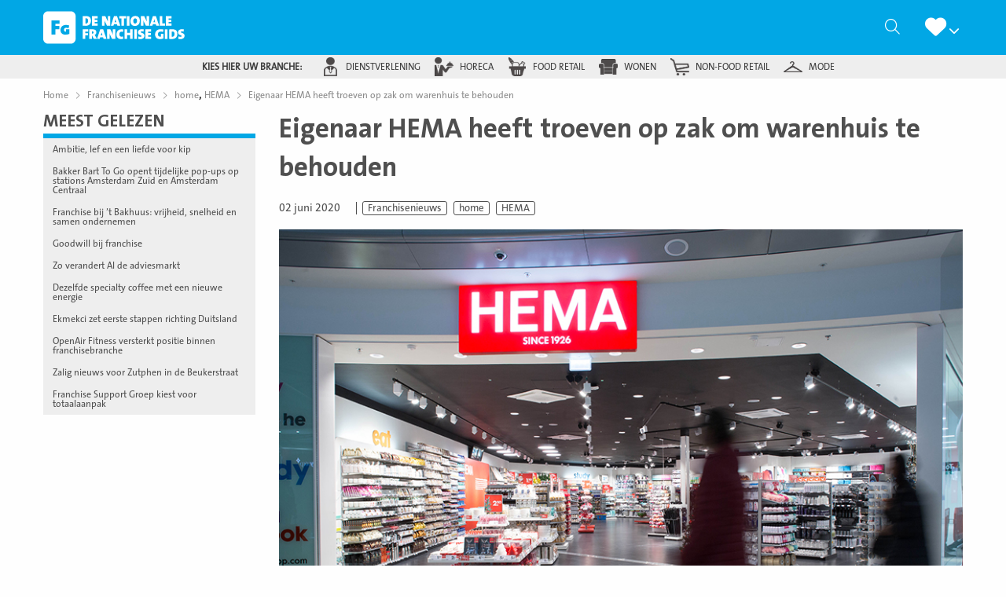

--- FILE ---
content_type: text/html; charset=UTF-8
request_url: https://denationalefranchisegids.nl/franchisenieuws/eigenaar-hema-heeft-troeven-op-zak-om-warenhuis-te-behouden/
body_size: 25973
content:
<!doctype html>
<html class="no-js" lang="nl-NL" >
	<head><meta charset="UTF-8" /><script>if(navigator.userAgent.match(/MSIE|Internet Explorer/i)||navigator.userAgent.match(/Trident\/7\..*?rv:11/i)){var href=document.location.href;if(!href.match(/[?&]nowprocket/)){if(href.indexOf("?")==-1){if(href.indexOf("#")==-1){document.location.href=href+"?nowprocket=1"}else{document.location.href=href.replace("#","?nowprocket=1#")}}else{if(href.indexOf("#")==-1){document.location.href=href+"&nowprocket=1"}else{document.location.href=href.replace("#","&nowprocket=1#")}}}}</script><script>(()=>{class RocketLazyLoadScripts{constructor(){this.v="2.0.4",this.userEvents=["keydown","keyup","mousedown","mouseup","mousemove","mouseover","mouseout","touchmove","touchstart","touchend","touchcancel","wheel","click","dblclick","input"],this.attributeEvents=["onblur","onclick","oncontextmenu","ondblclick","onfocus","onmousedown","onmouseenter","onmouseleave","onmousemove","onmouseout","onmouseover","onmouseup","onmousewheel","onscroll","onsubmit"]}async t(){this.i(),this.o(),/iP(ad|hone)/.test(navigator.userAgent)&&this.h(),this.u(),this.l(this),this.m(),this.k(this),this.p(this),this._(),await Promise.all([this.R(),this.L()]),this.lastBreath=Date.now(),this.S(this),this.P(),this.D(),this.O(),this.M(),await this.C(this.delayedScripts.normal),await this.C(this.delayedScripts.defer),await this.C(this.delayedScripts.async),await this.T(),await this.F(),await this.j(),await this.A(),window.dispatchEvent(new Event("rocket-allScriptsLoaded")),this.everythingLoaded=!0,this.lastTouchEnd&&await new Promise(t=>setTimeout(t,500-Date.now()+this.lastTouchEnd)),this.I(),this.H(),this.U(),this.W()}i(){this.CSPIssue=sessionStorage.getItem("rocketCSPIssue"),document.addEventListener("securitypolicyviolation",t=>{this.CSPIssue||"script-src-elem"!==t.violatedDirective||"data"!==t.blockedURI||(this.CSPIssue=!0,sessionStorage.setItem("rocketCSPIssue",!0))},{isRocket:!0})}o(){window.addEventListener("pageshow",t=>{this.persisted=t.persisted,this.realWindowLoadedFired=!0},{isRocket:!0}),window.addEventListener("pagehide",()=>{this.onFirstUserAction=null},{isRocket:!0})}h(){let t;function e(e){t=e}window.addEventListener("touchstart",e,{isRocket:!0}),window.addEventListener("touchend",function i(o){o.changedTouches[0]&&t.changedTouches[0]&&Math.abs(o.changedTouches[0].pageX-t.changedTouches[0].pageX)<10&&Math.abs(o.changedTouches[0].pageY-t.changedTouches[0].pageY)<10&&o.timeStamp-t.timeStamp<200&&(window.removeEventListener("touchstart",e,{isRocket:!0}),window.removeEventListener("touchend",i,{isRocket:!0}),"INPUT"===o.target.tagName&&"text"===o.target.type||(o.target.dispatchEvent(new TouchEvent("touchend",{target:o.target,bubbles:!0})),o.target.dispatchEvent(new MouseEvent("mouseover",{target:o.target,bubbles:!0})),o.target.dispatchEvent(new PointerEvent("click",{target:o.target,bubbles:!0,cancelable:!0,detail:1,clientX:o.changedTouches[0].clientX,clientY:o.changedTouches[0].clientY})),event.preventDefault()))},{isRocket:!0})}q(t){this.userActionTriggered||("mousemove"!==t.type||this.firstMousemoveIgnored?"keyup"===t.type||"mouseover"===t.type||"mouseout"===t.type||(this.userActionTriggered=!0,this.onFirstUserAction&&this.onFirstUserAction()):this.firstMousemoveIgnored=!0),"click"===t.type&&t.preventDefault(),t.stopPropagation(),t.stopImmediatePropagation(),"touchstart"===this.lastEvent&&"touchend"===t.type&&(this.lastTouchEnd=Date.now()),"click"===t.type&&(this.lastTouchEnd=0),this.lastEvent=t.type,t.composedPath&&t.composedPath()[0].getRootNode()instanceof ShadowRoot&&(t.rocketTarget=t.composedPath()[0]),this.savedUserEvents.push(t)}u(){this.savedUserEvents=[],this.userEventHandler=this.q.bind(this),this.userEvents.forEach(t=>window.addEventListener(t,this.userEventHandler,{passive:!1,isRocket:!0})),document.addEventListener("visibilitychange",this.userEventHandler,{isRocket:!0})}U(){this.userEvents.forEach(t=>window.removeEventListener(t,this.userEventHandler,{passive:!1,isRocket:!0})),document.removeEventListener("visibilitychange",this.userEventHandler,{isRocket:!0}),this.savedUserEvents.forEach(t=>{(t.rocketTarget||t.target).dispatchEvent(new window[t.constructor.name](t.type,t))})}m(){const t="return false",e=Array.from(this.attributeEvents,t=>"data-rocket-"+t),i="["+this.attributeEvents.join("],[")+"]",o="[data-rocket-"+this.attributeEvents.join("],[data-rocket-")+"]",s=(e,i,o)=>{o&&o!==t&&(e.setAttribute("data-rocket-"+i,o),e["rocket"+i]=new Function("event",o),e.setAttribute(i,t))};new MutationObserver(t=>{for(const n of t)"attributes"===n.type&&(n.attributeName.startsWith("data-rocket-")||this.everythingLoaded?n.attributeName.startsWith("data-rocket-")&&this.everythingLoaded&&this.N(n.target,n.attributeName.substring(12)):s(n.target,n.attributeName,n.target.getAttribute(n.attributeName))),"childList"===n.type&&n.addedNodes.forEach(t=>{if(t.nodeType===Node.ELEMENT_NODE)if(this.everythingLoaded)for(const i of[t,...t.querySelectorAll(o)])for(const t of i.getAttributeNames())e.includes(t)&&this.N(i,t.substring(12));else for(const e of[t,...t.querySelectorAll(i)])for(const t of e.getAttributeNames())this.attributeEvents.includes(t)&&s(e,t,e.getAttribute(t))})}).observe(document,{subtree:!0,childList:!0,attributeFilter:[...this.attributeEvents,...e]})}I(){this.attributeEvents.forEach(t=>{document.querySelectorAll("[data-rocket-"+t+"]").forEach(e=>{this.N(e,t)})})}N(t,e){const i=t.getAttribute("data-rocket-"+e);i&&(t.setAttribute(e,i),t.removeAttribute("data-rocket-"+e))}k(t){Object.defineProperty(HTMLElement.prototype,"onclick",{get(){return this.rocketonclick||null},set(e){this.rocketonclick=e,this.setAttribute(t.everythingLoaded?"onclick":"data-rocket-onclick","this.rocketonclick(event)")}})}S(t){function e(e,i){let o=e[i];e[i]=null,Object.defineProperty(e,i,{get:()=>o,set(s){t.everythingLoaded?o=s:e["rocket"+i]=o=s}})}e(document,"onreadystatechange"),e(window,"onload"),e(window,"onpageshow");try{Object.defineProperty(document,"readyState",{get:()=>t.rocketReadyState,set(e){t.rocketReadyState=e},configurable:!0}),document.readyState="loading"}catch(t){console.log("WPRocket DJE readyState conflict, bypassing")}}l(t){this.originalAddEventListener=EventTarget.prototype.addEventListener,this.originalRemoveEventListener=EventTarget.prototype.removeEventListener,this.savedEventListeners=[],EventTarget.prototype.addEventListener=function(e,i,o){o&&o.isRocket||!t.B(e,this)&&!t.userEvents.includes(e)||t.B(e,this)&&!t.userActionTriggered||e.startsWith("rocket-")||t.everythingLoaded?t.originalAddEventListener.call(this,e,i,o):(t.savedEventListeners.push({target:this,remove:!1,type:e,func:i,options:o}),"mouseenter"!==e&&"mouseleave"!==e||t.originalAddEventListener.call(this,e,t.savedUserEvents.push,o))},EventTarget.prototype.removeEventListener=function(e,i,o){o&&o.isRocket||!t.B(e,this)&&!t.userEvents.includes(e)||t.B(e,this)&&!t.userActionTriggered||e.startsWith("rocket-")||t.everythingLoaded?t.originalRemoveEventListener.call(this,e,i,o):t.savedEventListeners.push({target:this,remove:!0,type:e,func:i,options:o})}}J(t,e){this.savedEventListeners=this.savedEventListeners.filter(i=>{let o=i.type,s=i.target||window;return e!==o||t!==s||(this.B(o,s)&&(i.type="rocket-"+o),this.$(i),!1)})}H(){EventTarget.prototype.addEventListener=this.originalAddEventListener,EventTarget.prototype.removeEventListener=this.originalRemoveEventListener,this.savedEventListeners.forEach(t=>this.$(t))}$(t){t.remove?this.originalRemoveEventListener.call(t.target,t.type,t.func,t.options):this.originalAddEventListener.call(t.target,t.type,t.func,t.options)}p(t){let e;function i(e){return t.everythingLoaded?e:e.split(" ").map(t=>"load"===t||t.startsWith("load.")?"rocket-jquery-load":t).join(" ")}function o(o){function s(e){const s=o.fn[e];o.fn[e]=o.fn.init.prototype[e]=function(){return this[0]===window&&t.userActionTriggered&&("string"==typeof arguments[0]||arguments[0]instanceof String?arguments[0]=i(arguments[0]):"object"==typeof arguments[0]&&Object.keys(arguments[0]).forEach(t=>{const e=arguments[0][t];delete arguments[0][t],arguments[0][i(t)]=e})),s.apply(this,arguments),this}}if(o&&o.fn&&!t.allJQueries.includes(o)){const e={DOMContentLoaded:[],"rocket-DOMContentLoaded":[]};for(const t in e)document.addEventListener(t,()=>{e[t].forEach(t=>t())},{isRocket:!0});o.fn.ready=o.fn.init.prototype.ready=function(i){function s(){parseInt(o.fn.jquery)>2?setTimeout(()=>i.bind(document)(o)):i.bind(document)(o)}return"function"==typeof i&&(t.realDomReadyFired?!t.userActionTriggered||t.fauxDomReadyFired?s():e["rocket-DOMContentLoaded"].push(s):e.DOMContentLoaded.push(s)),o([])},s("on"),s("one"),s("off"),t.allJQueries.push(o)}e=o}t.allJQueries=[],o(window.jQuery),Object.defineProperty(window,"jQuery",{get:()=>e,set(t){o(t)}})}P(){const t=new Map;document.write=document.writeln=function(e){const i=document.currentScript,o=document.createRange(),s=i.parentElement;let n=t.get(i);void 0===n&&(n=i.nextSibling,t.set(i,n));const c=document.createDocumentFragment();o.setStart(c,0),c.appendChild(o.createContextualFragment(e)),s.insertBefore(c,n)}}async R(){return new Promise(t=>{this.userActionTriggered?t():this.onFirstUserAction=t})}async L(){return new Promise(t=>{document.addEventListener("DOMContentLoaded",()=>{this.realDomReadyFired=!0,t()},{isRocket:!0})})}async j(){return this.realWindowLoadedFired?Promise.resolve():new Promise(t=>{window.addEventListener("load",t,{isRocket:!0})})}M(){this.pendingScripts=[];this.scriptsMutationObserver=new MutationObserver(t=>{for(const e of t)e.addedNodes.forEach(t=>{"SCRIPT"!==t.tagName||t.noModule||t.isWPRocket||this.pendingScripts.push({script:t,promise:new Promise(e=>{const i=()=>{const i=this.pendingScripts.findIndex(e=>e.script===t);i>=0&&this.pendingScripts.splice(i,1),e()};t.addEventListener("load",i,{isRocket:!0}),t.addEventListener("error",i,{isRocket:!0}),setTimeout(i,1e3)})})})}),this.scriptsMutationObserver.observe(document,{childList:!0,subtree:!0})}async F(){await this.X(),this.pendingScripts.length?(await this.pendingScripts[0].promise,await this.F()):this.scriptsMutationObserver.disconnect()}D(){this.delayedScripts={normal:[],async:[],defer:[]},document.querySelectorAll("script[type$=rocketlazyloadscript]").forEach(t=>{t.hasAttribute("data-rocket-src")?t.hasAttribute("async")&&!1!==t.async?this.delayedScripts.async.push(t):t.hasAttribute("defer")&&!1!==t.defer||"module"===t.getAttribute("data-rocket-type")?this.delayedScripts.defer.push(t):this.delayedScripts.normal.push(t):this.delayedScripts.normal.push(t)})}async _(){await this.L();let t=[];document.querySelectorAll("script[type$=rocketlazyloadscript][data-rocket-src]").forEach(e=>{let i=e.getAttribute("data-rocket-src");if(i&&!i.startsWith("data:")){i.startsWith("//")&&(i=location.protocol+i);try{const o=new URL(i).origin;o!==location.origin&&t.push({src:o,crossOrigin:e.crossOrigin||"module"===e.getAttribute("data-rocket-type")})}catch(t){}}}),t=[...new Map(t.map(t=>[JSON.stringify(t),t])).values()],this.Y(t,"preconnect")}async G(t){if(await this.K(),!0!==t.noModule||!("noModule"in HTMLScriptElement.prototype))return new Promise(e=>{let i;function o(){(i||t).setAttribute("data-rocket-status","executed"),e()}try{if(navigator.userAgent.includes("Firefox/")||""===navigator.vendor||this.CSPIssue)i=document.createElement("script"),[...t.attributes].forEach(t=>{let e=t.nodeName;"type"!==e&&("data-rocket-type"===e&&(e="type"),"data-rocket-src"===e&&(e="src"),i.setAttribute(e,t.nodeValue))}),t.text&&(i.text=t.text),t.nonce&&(i.nonce=t.nonce),i.hasAttribute("src")?(i.addEventListener("load",o,{isRocket:!0}),i.addEventListener("error",()=>{i.setAttribute("data-rocket-status","failed-network"),e()},{isRocket:!0}),setTimeout(()=>{i.isConnected||e()},1)):(i.text=t.text,o()),i.isWPRocket=!0,t.parentNode.replaceChild(i,t);else{const i=t.getAttribute("data-rocket-type"),s=t.getAttribute("data-rocket-src");i?(t.type=i,t.removeAttribute("data-rocket-type")):t.removeAttribute("type"),t.addEventListener("load",o,{isRocket:!0}),t.addEventListener("error",i=>{this.CSPIssue&&i.target.src.startsWith("data:")?(console.log("WPRocket: CSP fallback activated"),t.removeAttribute("src"),this.G(t).then(e)):(t.setAttribute("data-rocket-status","failed-network"),e())},{isRocket:!0}),s?(t.fetchPriority="high",t.removeAttribute("data-rocket-src"),t.src=s):t.src="data:text/javascript;base64,"+window.btoa(unescape(encodeURIComponent(t.text)))}}catch(i){t.setAttribute("data-rocket-status","failed-transform"),e()}});t.setAttribute("data-rocket-status","skipped")}async C(t){const e=t.shift();return e?(e.isConnected&&await this.G(e),this.C(t)):Promise.resolve()}O(){this.Y([...this.delayedScripts.normal,...this.delayedScripts.defer,...this.delayedScripts.async],"preload")}Y(t,e){this.trash=this.trash||[];let i=!0;var o=document.createDocumentFragment();t.forEach(t=>{const s=t.getAttribute&&t.getAttribute("data-rocket-src")||t.src;if(s&&!s.startsWith("data:")){const n=document.createElement("link");n.href=s,n.rel=e,"preconnect"!==e&&(n.as="script",n.fetchPriority=i?"high":"low"),t.getAttribute&&"module"===t.getAttribute("data-rocket-type")&&(n.crossOrigin=!0),t.crossOrigin&&(n.crossOrigin=t.crossOrigin),t.integrity&&(n.integrity=t.integrity),t.nonce&&(n.nonce=t.nonce),o.appendChild(n),this.trash.push(n),i=!1}}),document.head.appendChild(o)}W(){this.trash.forEach(t=>t.remove())}async T(){try{document.readyState="interactive"}catch(t){}this.fauxDomReadyFired=!0;try{await this.K(),this.J(document,"readystatechange"),document.dispatchEvent(new Event("rocket-readystatechange")),await this.K(),document.rocketonreadystatechange&&document.rocketonreadystatechange(),await this.K(),this.J(document,"DOMContentLoaded"),document.dispatchEvent(new Event("rocket-DOMContentLoaded")),await this.K(),this.J(window,"DOMContentLoaded"),window.dispatchEvent(new Event("rocket-DOMContentLoaded"))}catch(t){console.error(t)}}async A(){try{document.readyState="complete"}catch(t){}try{await this.K(),this.J(document,"readystatechange"),document.dispatchEvent(new Event("rocket-readystatechange")),await this.K(),document.rocketonreadystatechange&&document.rocketonreadystatechange(),await this.K(),this.J(window,"load"),window.dispatchEvent(new Event("rocket-load")),await this.K(),window.rocketonload&&window.rocketonload(),await this.K(),this.allJQueries.forEach(t=>t(window).trigger("rocket-jquery-load")),await this.K(),this.J(window,"pageshow");const t=new Event("rocket-pageshow");t.persisted=this.persisted,window.dispatchEvent(t),await this.K(),window.rocketonpageshow&&window.rocketonpageshow({persisted:this.persisted})}catch(t){console.error(t)}}async K(){Date.now()-this.lastBreath>45&&(await this.X(),this.lastBreath=Date.now())}async X(){return document.hidden?new Promise(t=>setTimeout(t)):new Promise(t=>requestAnimationFrame(t))}B(t,e){return e===document&&"readystatechange"===t||(e===document&&"DOMContentLoaded"===t||(e===window&&"DOMContentLoaded"===t||(e===window&&"load"===t||e===window&&"pageshow"===t)))}static run(){(new RocketLazyLoadScripts).t()}}RocketLazyLoadScripts.run()})();</script>
		
		<meta name="viewport" content="width=device-width, initial-scale=1.0" />		<link rel="shortcut icon" type="image/png" href="https://denationalefranchisegids.nl/wp-content/themes/stuurlui/assets/img/nfg-favicon.png" /><meta name='robots' content='index, follow, max-image-preview:large, max-snippet:-1, max-video-preview:-1' />

<!-- Google Tag Manager for WordPress by gtm4wp.com -->
<script data-cfasync="false" data-pagespeed-no-defer>
	var gtm4wp_datalayer_name = "dataLayer";
	var dataLayer = dataLayer || [];
</script>
<!-- End Google Tag Manager for WordPress by gtm4wp.com -->
	<!-- This site is optimized with the Yoast SEO Premium plugin v26.7 (Yoast SEO v26.7) - https://yoast.com/wordpress/plugins/seo/ -->
	<title>Eigenaar HEMA heeft troeven op zak om warenhuis te behouden - De Nationale Franchise Gids</title>
	<meta name="description" content="Eigenaar HEMA heeft troeven op zak om warenhuis te behouden" />
	<link rel="canonical" href="https://denationalefranchisegids.nl/franchisenieuws/eigenaar-hema-heeft-troeven-op-zak-om-warenhuis-te-behouden/" />
	<meta property="og:locale" content="nl_NL" />
	<meta property="og:type" content="article" />
	<meta property="og:title" content="Eigenaar HEMA heeft troeven op zak om warenhuis te behouden" />
	<meta property="og:description" content="Eind mei hebben schuldeisers van HEMA nog een voorstel ingediend waarin zij eigenaar van de warenhuisketen wilden worden tegen het kwijtschelden van 300 miljoen euro aan schulden. Hierdoor zou de huidige eigenaar, Marcel Boekhoorn, uit zijn functie gezet worden. Nu blijkt uit recente info van het FD dat Marcel Boekhoorn toch nog kans maakt om [&hellip;]" />
	<meta property="og:url" content="https://denationalefranchisegids.nl/franchisenieuws/eigenaar-hema-heeft-troeven-op-zak-om-warenhuis-te-behouden/" />
	<meta property="og:site_name" content="De Nationale Franchise Gids" />
	<meta property="article:modified_time" content="2022-01-25T08:20:09+00:00" />
	<meta property="og:image" content="https://denationalefranchisegids.nl/wp-content/uploads/2021/12/Hema_franchise.jpg" />
	<meta property="og:image:width" content="900" />
	<meta property="og:image:height" content="507" />
	<meta property="og:image:type" content="image/jpeg" />
	<meta name="twitter:card" content="summary_large_image" />
	<meta name="twitter:label1" content="Geschatte leestijd" />
	<meta name="twitter:data1" content="1 minuut" />
	<script type="application/ld+json" class="yoast-schema-graph">{"@context":"https://schema.org","@graph":[{"@type":"WebPage","@id":"https://denationalefranchisegids.nl/franchisenieuws/eigenaar-hema-heeft-troeven-op-zak-om-warenhuis-te-behouden/","url":"https://denationalefranchisegids.nl/franchisenieuws/eigenaar-hema-heeft-troeven-op-zak-om-warenhuis-te-behouden/","name":"Eigenaar HEMA heeft troeven op zak om warenhuis te behouden - De Nationale Franchise Gids","isPartOf":{"@id":"https://denationalefranchisegids.nl/#website"},"primaryImageOfPage":{"@id":"https://denationalefranchisegids.nl/franchisenieuws/eigenaar-hema-heeft-troeven-op-zak-om-warenhuis-te-behouden/#primaryimage"},"image":{"@id":"https://denationalefranchisegids.nl/franchisenieuws/eigenaar-hema-heeft-troeven-op-zak-om-warenhuis-te-behouden/#primaryimage"},"thumbnailUrl":"https://denationalefranchisegids.nl/wp-content/uploads/2021/12/Hema_franchise.jpg","datePublished":"2020-06-02T12:45:31+00:00","dateModified":"2022-01-25T08:20:09+00:00","breadcrumb":{"@id":"https://denationalefranchisegids.nl/franchisenieuws/eigenaar-hema-heeft-troeven-op-zak-om-warenhuis-te-behouden/#breadcrumb"},"inLanguage":"nl-NL","potentialAction":[{"@type":"ReadAction","target":["https://denationalefranchisegids.nl/franchisenieuws/eigenaar-hema-heeft-troeven-op-zak-om-warenhuis-te-behouden/"]}]},{"@type":"ImageObject","inLanguage":"nl-NL","@id":"https://denationalefranchisegids.nl/franchisenieuws/eigenaar-hema-heeft-troeven-op-zak-om-warenhuis-te-behouden/#primaryimage","url":"https://denationalefranchisegids.nl/wp-content/uploads/2021/12/Hema_franchise.jpg","contentUrl":"https://denationalefranchisegids.nl/wp-content/uploads/2021/12/Hema_franchise.jpg","width":900,"height":507},{"@type":"BreadcrumbList","@id":"https://denationalefranchisegids.nl/franchisenieuws/eigenaar-hema-heeft-troeven-op-zak-om-warenhuis-te-behouden/#breadcrumb","itemListElement":[{"@type":"ListItem","position":1,"name":"Home","item":"https://denationalefranchisegids.nl/"},{"@type":"ListItem","position":2,"name":"Eigenaar HEMA heeft troeven op zak om warenhuis te behouden"}]},{"@type":"WebSite","@id":"https://denationalefranchisegids.nl/#website","url":"https://denationalefranchisegids.nl/","name":"De Nationale Franchise Gids","description":"","potentialAction":[{"@type":"SearchAction","target":{"@type":"EntryPoint","urlTemplate":"https://denationalefranchisegids.nl/?s={search_term_string}"},"query-input":{"@type":"PropertyValueSpecification","valueRequired":true,"valueName":"search_term_string"}}],"inLanguage":"nl-NL"}]}</script>
	<!-- / Yoast SEO Premium plugin. -->


<link rel='dns-prefetch' href='//cdnjs.cloudflare.com' />

<link rel="alternate" type="application/rss+xml" title="De Nationale Franchise Gids &raquo; feed" href="https://denationalefranchisegids.nl/feed/" />
<link rel="alternate" type="application/rss+xml" title="De Nationale Franchise Gids &raquo; reacties feed" href="https://denationalefranchisegids.nl/comments/feed/" />
<link rel="alternate" type="application/rss+xml" title="De Nationale Franchise Gids &raquo; Eigenaar HEMA heeft troeven op zak om warenhuis te behouden reacties feed" href="https://denationalefranchisegids.nl/franchisenieuws/eigenaar-hema-heeft-troeven-op-zak-om-warenhuis-te-behouden/feed/" />
<link rel="alternate" title="oEmbed (JSON)" type="application/json+oembed" href="https://denationalefranchisegids.nl/wp-json/oembed/1.0/embed?url=https%3A%2F%2Fdenationalefranchisegids.nl%2Ffranchisenieuws%2Feigenaar-hema-heeft-troeven-op-zak-om-warenhuis-te-behouden%2F" />
<link rel="alternate" title="oEmbed (XML)" type="text/xml+oembed" href="https://denationalefranchisegids.nl/wp-json/oembed/1.0/embed?url=https%3A%2F%2Fdenationalefranchisegids.nl%2Ffranchisenieuws%2Feigenaar-hema-heeft-troeven-op-zak-om-warenhuis-te-behouden%2F&#038;format=xml" />
<style id='wp-img-auto-sizes-contain-inline-css' type='text/css'>
img:is([sizes=auto i],[sizes^="auto," i]){contain-intrinsic-size:3000px 1500px}
/*# sourceURL=wp-img-auto-sizes-contain-inline-css */
</style>
<style id='classic-theme-styles-inline-css' type='text/css'>
/*! This file is auto-generated */
.wp-block-button__link{color:#fff;background-color:#32373c;border-radius:9999px;box-shadow:none;text-decoration:none;padding:calc(.667em + 2px) calc(1.333em + 2px);font-size:1.125em}.wp-block-file__button{background:#32373c;color:#fff;text-decoration:none}
/*# sourceURL=/wp-includes/css/classic-themes.min.css */
</style>
<link data-minify="1" rel='stylesheet' id='style-css' href='https://denationalefranchisegids.nl/wp-content/cache/min/1/wp-content/themes/stuurlui/assets/css/style.min.css?ver=1768453363' type='text/css' media='all' />
<script data-minify="1" type="text/javascript" data-cookieconsent="ignore" src="https://denationalefranchisegids.nl/wp-content/cache/min/1/ajax/libs/jquery/3.6.0/jquery.min.js?ver=1768453363" id="jquery-js"></script>
<link rel="https://api.w.org/" href="https://denationalefranchisegids.nl/wp-json/" /><link rel="alternate" title="JSON" type="application/json" href="https://denationalefranchisegids.nl/wp-json/wp/v2/news/46164" /><link rel="EditURI" type="application/rsd+xml" title="RSD" href="https://denationalefranchisegids.nl/xmlrpc.php?rsd" />
<meta name="generator" content="WordPress 6.9" />
<link rel='shortlink' href='https://denationalefranchisegids.nl/?p=46164' />

<!-- Google Tag Manager for WordPress by gtm4wp.com -->
<!-- GTM Container placement set to footer -->
<script data-cfasync="false" data-pagespeed-no-defer type="text/javascript">
	var dataLayer_content = {"pagePostType":"news","pagePostType2":"single-news","pagePostAuthor":"StuurluiDevelopment"};
	dataLayer.push( dataLayer_content );
</script>
<script type="rocketlazyloadscript" data-cfasync="false" data-pagespeed-no-defer data-rocket-type="text/javascript">
(function(w,d,s,l,i){w[l]=w[l]||[];w[l].push({'gtm.start':
new Date().getTime(),event:'gtm.js'});var f=d.getElementsByTagName(s)[0],
j=d.createElement(s),dl=l!='dataLayer'?'&l='+l:'';j.async=true;j.src=
'//www.googletagmanager.com/gtm.js?id='+i+dl;f.parentNode.insertBefore(j,f);
})(window,document,'script','dataLayer','GTM-MSRQKNN');
</script>
<!-- End Google Tag Manager for WordPress by gtm4wp.com -->		<script>
			(function($) {
				$(document).on('facetwp-loaded', function() {
					if( 'undefined' !== typeof FWP.extras.sort ){
						$('.facetwp-sort-radio input:radio[name="sort"]').filter( '[value="'+FWP.extras.sort+'"]' ).prop( 'checked', true );
					}
				});
				// Sorting
				$(document).on('click', '.facetwp-sort-radio .sorting-label', function() {
					FWP.extras.sort = $(this).prev( 'input' ).val();
					FWP.soft_refresh = true;
					FWP.autoload();
				});
			})(jQuery);
		</script>
				<style type="text/css" id="wp-custom-css">
			/* Popup */
.onw-popup {
    position: fixed;
    left: 25px;
    bottom: 25px;
    z-index: 99999999;
    background-color: #afca12;
    color: #ffffff;
    max-width: 230px;
    padding: 20px;
    border-radius: 7px;
}

.onw-popup h2, .onw-exit-popup p {
    width: 100%;
}

.onw-popup .onw-popup-link {
    display: flex;
    flex-wrap: wrap;
    text-align: center;
    color: #212121;
    text-decoration: none!important;
    font-size: 1.15em;
    cursor: pointer;
}

.onw-close-popup {
    position: absolute;
    left: 100%;
    top: 0;
    line-height: 20px;
    width: 20px;
    height: 20px;
    text-align: center;
    font-size: 0.76em;
    background-color: transparent;
    cursor: pointer;
    color: #9c9c9c;
}

.onw-close-popup:hover {
    background-color: #e81123;
    color: #ffffff;
    text-shadow: 0 0 0 #ffffff;
}

.onw-inner-popup * {
    color: inherit;
}

.onw-inner-popup .btn {
    color: #afca12;
    font-weight: 600;
    background-color: #ffffff;
    border-color: #ffffff;
    width: 100%;
    font-size: 1.2em;
}

.onw-inner-popup hr {
    border-color: #ffffff;
    margin: 15px 10px;
}

.onw-inner-popup h3 {
    text-transform: none;
    font-weight: 400;
    font-family: inherit;
    font-size: 1em;
    padding: 0 10px;
}

.onw-inner-popup h3 strong {
    font-size: 1.3em;
    font-weight: inherit;
}

.onw-popup p {
    font-size: 0.85em;
}

@media (max-width: 767px) {
    .onw-popup {
        width: 100%;
        bottom: 15px;
        left: 15px;
        top: unset;
        transform: none;
    }
}
/* END Popup */		</style>
		<noscript><style id="rocket-lazyload-nojs-css">.rll-youtube-player, [data-lazy-src]{display:none !important;}</style></noscript>		<!-- Sentry Error Logging -->
		<script type="rocketlazyloadscript">
		window.onpageshow = function (event) {
			if ( event.persisted ) {
				window.location.reload(); //reload page if it has been loaded from cache
			}
		};
		</script>
	<style id='global-styles-inline-css' type='text/css'>
:root{--wp--preset--aspect-ratio--square: 1;--wp--preset--aspect-ratio--4-3: 4/3;--wp--preset--aspect-ratio--3-4: 3/4;--wp--preset--aspect-ratio--3-2: 3/2;--wp--preset--aspect-ratio--2-3: 2/3;--wp--preset--aspect-ratio--16-9: 16/9;--wp--preset--aspect-ratio--9-16: 9/16;--wp--preset--color--black: #000000;--wp--preset--color--cyan-bluish-gray: #abb8c3;--wp--preset--color--white: #ffffff;--wp--preset--color--pale-pink: #f78da7;--wp--preset--color--vivid-red: #cf2e2e;--wp--preset--color--luminous-vivid-orange: #ff6900;--wp--preset--color--luminous-vivid-amber: #fcb900;--wp--preset--color--light-green-cyan: #7bdcb5;--wp--preset--color--vivid-green-cyan: #00d084;--wp--preset--color--pale-cyan-blue: #8ed1fc;--wp--preset--color--vivid-cyan-blue: #0693e3;--wp--preset--color--vivid-purple: #9b51e0;--wp--preset--gradient--vivid-cyan-blue-to-vivid-purple: linear-gradient(135deg,rgb(6,147,227) 0%,rgb(155,81,224) 100%);--wp--preset--gradient--light-green-cyan-to-vivid-green-cyan: linear-gradient(135deg,rgb(122,220,180) 0%,rgb(0,208,130) 100%);--wp--preset--gradient--luminous-vivid-amber-to-luminous-vivid-orange: linear-gradient(135deg,rgb(252,185,0) 0%,rgb(255,105,0) 100%);--wp--preset--gradient--luminous-vivid-orange-to-vivid-red: linear-gradient(135deg,rgb(255,105,0) 0%,rgb(207,46,46) 100%);--wp--preset--gradient--very-light-gray-to-cyan-bluish-gray: linear-gradient(135deg,rgb(238,238,238) 0%,rgb(169,184,195) 100%);--wp--preset--gradient--cool-to-warm-spectrum: linear-gradient(135deg,rgb(74,234,220) 0%,rgb(151,120,209) 20%,rgb(207,42,186) 40%,rgb(238,44,130) 60%,rgb(251,105,98) 80%,rgb(254,248,76) 100%);--wp--preset--gradient--blush-light-purple: linear-gradient(135deg,rgb(255,206,236) 0%,rgb(152,150,240) 100%);--wp--preset--gradient--blush-bordeaux: linear-gradient(135deg,rgb(254,205,165) 0%,rgb(254,45,45) 50%,rgb(107,0,62) 100%);--wp--preset--gradient--luminous-dusk: linear-gradient(135deg,rgb(255,203,112) 0%,rgb(199,81,192) 50%,rgb(65,88,208) 100%);--wp--preset--gradient--pale-ocean: linear-gradient(135deg,rgb(255,245,203) 0%,rgb(182,227,212) 50%,rgb(51,167,181) 100%);--wp--preset--gradient--electric-grass: linear-gradient(135deg,rgb(202,248,128) 0%,rgb(113,206,126) 100%);--wp--preset--gradient--midnight: linear-gradient(135deg,rgb(2,3,129) 0%,rgb(40,116,252) 100%);--wp--preset--font-size--small: 13px;--wp--preset--font-size--medium: 20px;--wp--preset--font-size--large: 36px;--wp--preset--font-size--x-large: 42px;--wp--preset--spacing--20: 0.44rem;--wp--preset--spacing--30: 0.67rem;--wp--preset--spacing--40: 1rem;--wp--preset--spacing--50: 1.5rem;--wp--preset--spacing--60: 2.25rem;--wp--preset--spacing--70: 3.38rem;--wp--preset--spacing--80: 5.06rem;--wp--preset--shadow--natural: 6px 6px 9px rgba(0, 0, 0, 0.2);--wp--preset--shadow--deep: 12px 12px 50px rgba(0, 0, 0, 0.4);--wp--preset--shadow--sharp: 6px 6px 0px rgba(0, 0, 0, 0.2);--wp--preset--shadow--outlined: 6px 6px 0px -3px rgb(255, 255, 255), 6px 6px rgb(0, 0, 0);--wp--preset--shadow--crisp: 6px 6px 0px rgb(0, 0, 0);}:where(.is-layout-flex){gap: 0.5em;}:where(.is-layout-grid){gap: 0.5em;}body .is-layout-flex{display: flex;}.is-layout-flex{flex-wrap: wrap;align-items: center;}.is-layout-flex > :is(*, div){margin: 0;}body .is-layout-grid{display: grid;}.is-layout-grid > :is(*, div){margin: 0;}:where(.wp-block-columns.is-layout-flex){gap: 2em;}:where(.wp-block-columns.is-layout-grid){gap: 2em;}:where(.wp-block-post-template.is-layout-flex){gap: 1.25em;}:where(.wp-block-post-template.is-layout-grid){gap: 1.25em;}.has-black-color{color: var(--wp--preset--color--black) !important;}.has-cyan-bluish-gray-color{color: var(--wp--preset--color--cyan-bluish-gray) !important;}.has-white-color{color: var(--wp--preset--color--white) !important;}.has-pale-pink-color{color: var(--wp--preset--color--pale-pink) !important;}.has-vivid-red-color{color: var(--wp--preset--color--vivid-red) !important;}.has-luminous-vivid-orange-color{color: var(--wp--preset--color--luminous-vivid-orange) !important;}.has-luminous-vivid-amber-color{color: var(--wp--preset--color--luminous-vivid-amber) !important;}.has-light-green-cyan-color{color: var(--wp--preset--color--light-green-cyan) !important;}.has-vivid-green-cyan-color{color: var(--wp--preset--color--vivid-green-cyan) !important;}.has-pale-cyan-blue-color{color: var(--wp--preset--color--pale-cyan-blue) !important;}.has-vivid-cyan-blue-color{color: var(--wp--preset--color--vivid-cyan-blue) !important;}.has-vivid-purple-color{color: var(--wp--preset--color--vivid-purple) !important;}.has-black-background-color{background-color: var(--wp--preset--color--black) !important;}.has-cyan-bluish-gray-background-color{background-color: var(--wp--preset--color--cyan-bluish-gray) !important;}.has-white-background-color{background-color: var(--wp--preset--color--white) !important;}.has-pale-pink-background-color{background-color: var(--wp--preset--color--pale-pink) !important;}.has-vivid-red-background-color{background-color: var(--wp--preset--color--vivid-red) !important;}.has-luminous-vivid-orange-background-color{background-color: var(--wp--preset--color--luminous-vivid-orange) !important;}.has-luminous-vivid-amber-background-color{background-color: var(--wp--preset--color--luminous-vivid-amber) !important;}.has-light-green-cyan-background-color{background-color: var(--wp--preset--color--light-green-cyan) !important;}.has-vivid-green-cyan-background-color{background-color: var(--wp--preset--color--vivid-green-cyan) !important;}.has-pale-cyan-blue-background-color{background-color: var(--wp--preset--color--pale-cyan-blue) !important;}.has-vivid-cyan-blue-background-color{background-color: var(--wp--preset--color--vivid-cyan-blue) !important;}.has-vivid-purple-background-color{background-color: var(--wp--preset--color--vivid-purple) !important;}.has-black-border-color{border-color: var(--wp--preset--color--black) !important;}.has-cyan-bluish-gray-border-color{border-color: var(--wp--preset--color--cyan-bluish-gray) !important;}.has-white-border-color{border-color: var(--wp--preset--color--white) !important;}.has-pale-pink-border-color{border-color: var(--wp--preset--color--pale-pink) !important;}.has-vivid-red-border-color{border-color: var(--wp--preset--color--vivid-red) !important;}.has-luminous-vivid-orange-border-color{border-color: var(--wp--preset--color--luminous-vivid-orange) !important;}.has-luminous-vivid-amber-border-color{border-color: var(--wp--preset--color--luminous-vivid-amber) !important;}.has-light-green-cyan-border-color{border-color: var(--wp--preset--color--light-green-cyan) !important;}.has-vivid-green-cyan-border-color{border-color: var(--wp--preset--color--vivid-green-cyan) !important;}.has-pale-cyan-blue-border-color{border-color: var(--wp--preset--color--pale-cyan-blue) !important;}.has-vivid-cyan-blue-border-color{border-color: var(--wp--preset--color--vivid-cyan-blue) !important;}.has-vivid-purple-border-color{border-color: var(--wp--preset--color--vivid-purple) !important;}.has-vivid-cyan-blue-to-vivid-purple-gradient-background{background: var(--wp--preset--gradient--vivid-cyan-blue-to-vivid-purple) !important;}.has-light-green-cyan-to-vivid-green-cyan-gradient-background{background: var(--wp--preset--gradient--light-green-cyan-to-vivid-green-cyan) !important;}.has-luminous-vivid-amber-to-luminous-vivid-orange-gradient-background{background: var(--wp--preset--gradient--luminous-vivid-amber-to-luminous-vivid-orange) !important;}.has-luminous-vivid-orange-to-vivid-red-gradient-background{background: var(--wp--preset--gradient--luminous-vivid-orange-to-vivid-red) !important;}.has-very-light-gray-to-cyan-bluish-gray-gradient-background{background: var(--wp--preset--gradient--very-light-gray-to-cyan-bluish-gray) !important;}.has-cool-to-warm-spectrum-gradient-background{background: var(--wp--preset--gradient--cool-to-warm-spectrum) !important;}.has-blush-light-purple-gradient-background{background: var(--wp--preset--gradient--blush-light-purple) !important;}.has-blush-bordeaux-gradient-background{background: var(--wp--preset--gradient--blush-bordeaux) !important;}.has-luminous-dusk-gradient-background{background: var(--wp--preset--gradient--luminous-dusk) !important;}.has-pale-ocean-gradient-background{background: var(--wp--preset--gradient--pale-ocean) !important;}.has-electric-grass-gradient-background{background: var(--wp--preset--gradient--electric-grass) !important;}.has-midnight-gradient-background{background: var(--wp--preset--gradient--midnight) !important;}.has-small-font-size{font-size: var(--wp--preset--font-size--small) !important;}.has-medium-font-size{font-size: var(--wp--preset--font-size--medium) !important;}.has-large-font-size{font-size: var(--wp--preset--font-size--large) !important;}.has-x-large-font-size{font-size: var(--wp--preset--font-size--x-large) !important;}
/*# sourceURL=global-styles-inline-css */
</style>
<meta name="generator" content="WP Rocket 3.20.3" data-wpr-features="wpr_delay_js wpr_defer_js wpr_minify_js wpr_lazyload_images wpr_lazyload_iframes wpr_image_dimensions wpr_minify_css wpr_preload_links wpr_desktop" /></head>
	<body class="wp-singular news-template-default single single-news postid-46164 wp-theme-stuurlui" >
		<a href="#main" class="skiplink">Naar de hoofd content</a>
		<a href="#menu" class="skiplink">Naar navigatie</a>
		<div data-rocket-location-hash="2e534a410933e94bb5150a72e82b8f57" class="overlay">
		</div>

		<!-- header -->
		<header data-rocket-location-hash="376287218b6ead3b5b6fc67b7e0c0376">
			<div data-rocket-location-hash="348aaacd15b598709ee6757af5aaa30b" class="header-content">
				<div data-rocket-location-hash="a04579897a076558173c718436eeec50" class="top">
					<div data-rocket-location-hash="886052d89aa58b7a0d9180233ecfb60b" class="row">
						<div class="vertical-align column large-12 medium-12 small-12">
							<div class="menutoggle" data-hide-for="large" style="display: none;">
								<button class="menu-icon" type="button" data-toggle="menu">
									<i class="far fa-bars"></i>
									<i class="far fa-times"></i>
									<span class="screen-reader-text">Menu</span>
								</button>
							</div>
							<a id="logo" href="https://denationalefranchisegids.nl">De Nationale Franchise Gids</a>
							<nav id="menu" aria-label="Main menu" style="visibility: hidden;">
								<ul id="menu-main" class="vertical large-horizontal menu" data-closing-time="250" data-responsive-menu="accordion medium-dropdown" data-back-button='<li class="js-drilldown-back"><a href="javascript:void(0);">Terug</a></li>'><li id="menu-item-59781" class="fullwidth menu-item menu-item-type-post_type menu-item-object-page menu-item-has-children menu-item-59781"><a href="https://denationalefranchisegids.nl/franchise-formules/">FRANCHISES</a>
<ul class="vertical menu">
<li class="no-arrow">
<div class="submenu-items-wrap">
<ul class="vertical menu">
	<li id="menu-item-58114" class="menu-item menu-item-type-taxonomy menu-item-object-category menu-item-has-children menu-item-58114"><a href="https://denationalefranchisegids.nl/dienstverlening/">Dienstverlening</a>
	<ul class="vertical menu">
<li class="no-arrow">
<div class="submenu-items-wrap">
<ul class="vertical menu">
		<li id="menu-item-90991" class="menu-item menu-item-type-post_type menu-item-object-post menu-item-90991"><a href="https://denationalefranchisegids.nl/dienstverlening/coaching-training/businesscoach-nederland/">BusinessCoach Nederland</a></li>
		<li id="menu-item-79006" class="menu-item menu-item-type-post_type menu-item-object-post menu-item-79006"><a href="https://denationalefranchisegids.nl/dienstverlening/de-steenmasters/">DE STEENMASTERS</a></li>
		<li id="menu-item-58341" class="menu-item menu-item-type-post_type menu-item-object-post menu-item-58341"><a href="https://denationalefranchisegids.nl/dienstverlening/filta-environmental/">Filta Environmental</a></li>
		<li id="menu-item-83799" class="menu-item menu-item-type-post_type menu-item-object-post menu-item-83799"><a href="https://denationalefranchisegids.nl/dienstverlening/inxpress/">InXpress</a></li>
		<li id="menu-item-83798" class="menu-item menu-item-type-post_type menu-item-object-post menu-item-83798"><a href="https://denationalefranchisegids.nl/dienstverlening/olympia-uitzendbureau/">Olympia Uitzendbureau</a></li>
		<li id="menu-item-85058" class="menu-item menu-item-type-post_type menu-item-object-post menu-item-85058"><a href="https://denationalefranchisegids.nl/dienstverlening/private-gym/">Private Gym</a></li>
		<li id="menu-item-58115" class="last menu-item menu-item-type-taxonomy menu-item-object-category menu-item-58115"><a href="https://denationalefranchisegids.nl/dienstverlening/">Alle dienstverlening</a></li>

	</ul>
</div>
</li>
</ul>
</li>
	<li id="menu-item-58116" class="menu-item menu-item-type-taxonomy menu-item-object-category menu-item-has-children menu-item-58116"><a href="https://denationalefranchisegids.nl/food/">Food</a>
	<ul class="vertical menu">
<li class="no-arrow">
<div class="submenu-items-wrap">
<ul class="vertical menu">
		<li id="menu-item-71834" class="menu-item menu-item-type-post_type menu-item-object-post menu-item-71834"><a href="https://denationalefranchisegids.nl/horeca/koffiebars-lunchroom/backwerk/">backWERK</a></li>
		<li id="menu-item-58143" class="menu-item menu-item-type-post_type menu-item-object-post menu-item-58143"><a href="https://denationalefranchisegids.nl/food/bakker-bart/">Bakker Bart</a></li>
		<li id="menu-item-58356" class="menu-item menu-item-type-post_type menu-item-object-post menu-item-58356"><a href="https://denationalefranchisegids.nl/horeca/eazie/">eazie</a></li>
		<li id="menu-item-87847" class="menu-item menu-item-type-post_type menu-item-object-post menu-item-87847"><a href="https://denationalefranchisegids.nl/horeca/kipperij-franchise/">Kipperij</a></li>
		<li id="menu-item-94377" class="menu-item menu-item-type-post_type menu-item-object-post menu-item-94377"><a href="https://denationalefranchisegids.nl/food/leonidas/">Leonidas</a></li>
		<li id="menu-item-83800" class="menu-item menu-item-type-post_type menu-item-object-post menu-item-83800"><a href="https://denationalefranchisegids.nl/food/rousseau-chocolade/">Rousseau Chocolade</a></li>
		<li id="menu-item-58123" class="last menu-item menu-item-type-taxonomy menu-item-object-category menu-item-58123"><a href="https://denationalefranchisegids.nl/food/">Alle food formules</a></li>

	</ul>
</div>
</li>
</ul>
</li>
	<li id="menu-item-58124" class="menu-item menu-item-type-taxonomy menu-item-object-category menu-item-has-children menu-item-58124"><a href="https://denationalefranchisegids.nl/horeca/">Horeca</a>
	<ul class="vertical menu">
<li class="no-arrow">
<div class="submenu-items-wrap">
<ul class="vertical menu">
		<li id="menu-item-58149" class="menu-item menu-item-type-post_type menu-item-object-post menu-item-58149"><a href="https://denationalefranchisegids.nl/horeca/bagels-beans/">Bagels &#038; Beans</a></li>
		<li id="menu-item-94378" class="menu-item menu-item-type-post_type menu-item-object-post menu-item-94378"><a href="https://denationalefranchisegids.nl/horeca/barista-cafe/">Barista Cafe</a></li>
		<li id="menu-item-87210" class="menu-item menu-item-type-post_type menu-item-object-post menu-item-87210"><a href="https://denationalefranchisegids.nl/horeca/jack-jacky/">Jack &#038; Jacky’s</a></li>
		<li id="menu-item-58151" class="menu-item menu-item-type-post_type menu-item-object-post menu-item-58151"><a href="https://denationalefranchisegids.nl/horeca/kwalitaria/">Kwalitaria</a></li>
		<li id="menu-item-58360" class="menu-item menu-item-type-post_type menu-item-object-post menu-item-58360"><a href="https://denationalefranchisegids.nl/food/spare-rib-express/">Spare Rib Express</a></li>
		<li id="menu-item-85057" class="menu-item menu-item-type-post_type menu-item-object-post menu-item-85057"><a href="https://denationalefranchisegids.nl/horeca/wasbar/">WASBAR</a></li>
		<li id="menu-item-58125" class="last menu-item menu-item-type-taxonomy menu-item-object-category menu-item-58125"><a href="https://denationalefranchisegids.nl/horeca/">Alle horeca formules</a></li>

	</ul>
</div>
</li>
</ul>
</li>
	<li id="menu-item-58126" class="menu-item menu-item-type-taxonomy menu-item-object-category menu-item-has-children menu-item-58126"><a href="https://denationalefranchisegids.nl/mode/">Mode</a>
	<ul class="vertical menu">
<li class="no-arrow">
<div class="submenu-items-wrap">
<ul class="vertical menu">
		<li id="menu-item-85055" class="menu-item menu-item-type-post_type menu-item-object-post menu-item-85055"><a href="https://denationalefranchisegids.nl/mode/beterlopenwinkel/">Beterlopenwinkel</a></li>
		<li id="menu-item-58152" class="menu-item menu-item-type-post_type menu-item-object-post menu-item-58152"><a href="https://denationalefranchisegids.nl/mode/ondernemer-worden-lincherie-zoekt-franchisenemers/">Lincherie</a></li>
		<li id="menu-item-58153" class="menu-item menu-item-type-post_type menu-item-object-post menu-item-58153"><a href="https://denationalefranchisegids.nl/mode/livera/">Livera</a></li>
		<li id="menu-item-58128" class="last menu-item menu-item-type-taxonomy menu-item-object-category menu-item-58128"><a href="https://denationalefranchisegids.nl/mode/">Alle mode formules</a></li>

	</ul>
</div>
</li>
</ul>
</li>
	<li id="menu-item-60854" class="menu-item menu-item-type-custom menu-item-object-custom menu-item-has-children menu-item-60854"><a href="https://denationalefranchisegids.nl/non-food/">Non Food</a>
	<ul class="vertical menu">
<li class="no-arrow">
<div class="submenu-items-wrap">
<ul class="vertical menu">
		<li id="menu-item-58156" class="menu-item menu-item-type-post_type menu-item-object-post menu-item-58156"><a href="https://denationalefranchisegids.nl/non-food/bruna/">Bruna</a></li>
		<li id="menu-item-58380" class="menu-item menu-item-type-post_type menu-item-object-post menu-item-58380"><a href="https://denationalefranchisegids.nl/non-food/da-drogisterij-parfumerie/">DA Drogisterij &#038; Parfumerie</a></li>
		<li id="menu-item-58381" class="menu-item menu-item-type-post_type menu-item-object-post menu-item-58381"><a href="https://denationalefranchisegids.nl/wonen/grando-keukens-badkamer/">Grando Keukens | Badkamers</a></li>
		<li id="menu-item-71833" class="menu-item menu-item-type-post_type menu-item-object-post menu-item-71833"><a href="https://denationalefranchisegids.nl/wonen/keukencoach/">KeukenCoach</a></li>
		<li id="menu-item-58382" class="menu-item menu-item-type-post_type menu-item-object-post menu-item-58382"><a href="https://denationalefranchisegids.nl/wonen/kvik/">Kvik</a></li>
		<li id="menu-item-97130" class="menu-item menu-item-type-post_type menu-item-object-post menu-item-97130"><a href="https://denationalefranchisegids.nl/zorg/pearle-opticiens/">Pearle Opticiens</a></li>
		<li id="menu-item-58130" class="last menu-item menu-item-type-taxonomy menu-item-object-category menu-item-58130"><a href="https://denationalefranchisegids.nl/non-food/overig-non-food/">Alle non-food formules</a></li>

	</ul>
</div>
</li>
</ul>
</li>

</ul>
</div>
</li>
</ul>
</li>
<li id="menu-item-528" class="menu-item menu-item-type-post_type menu-item-object-page menu-item-528"><a href="https://denationalefranchisegids.nl/ter-overname/">Ter overname</a></li>
<li id="menu-item-527" class="fullwidth menu-item menu-item-type-post_type menu-item-object-page menu-item-has-children menu-item-527"><a href="https://denationalefranchisegids.nl/franchise-wiki/">Wiki</a>
<ul class="vertical menu">
<li class="no-arrow">
<div class="submenu-items-wrap">
<ul class="vertical menu">
	<li id="menu-item-58390" class="menu-item menu-item-type-custom menu-item-object-custom menu-item-has-children menu-item-58390"><a href="https://denationalefranchisegids.nl/franchise-wiki/franchise-informatie/">Franchise</a>
	<ul class="vertical menu">
<li class="no-arrow">
<div class="submenu-items-wrap">
<ul class="vertical menu">
		<li id="menu-item-58391" class="menu-item menu-item-type-post_type menu-item-object-page menu-item-58391"><a href="https://denationalefranchisegids.nl/wat-is-franchise/">Wat is franchise / franchising?</a></li>
		<li id="menu-item-58973" class="menu-item menu-item-type-post_type menu-item-object-wiki menu-item-58973"><a href="https://denationalefranchisegids.nl/franchise-wiki/franchise-begrippen/">Franchise Begrippen</a></li>
		<li id="menu-item-58974" class="menu-item menu-item-type-post_type menu-item-object-wiki menu-item-58974"><a href="https://denationalefranchisegids.nl/franchise-wiki/franchise-informatie/franchisegever-worden/">Franchisegever worden</a></li>
		<li id="menu-item-58975" class="menu-item menu-item-type-post_type menu-item-object-wiki menu-item-58975"><a href="https://denationalefranchisegids.nl/franchise-wiki/franchise-informatie/franchisenemer-worden/">Franchisenemer worden</a></li>
		<li id="menu-item-58976" class="menu-item menu-item-type-post_type menu-item-object-wiki menu-item-58976"><a href="https://denationalefranchisegids.nl/franchise-wiki/wat-is-master-franchise/">Master franchise</a></li>
		<li id="menu-item-59019" class="last menu-item menu-item-type-custom menu-item-object-custom menu-item-59019"><a href="https://denationalefranchisegids.nl/franchise-wiki/">Alle Franchise informatie</a></li>

	</ul>
</div>
</li>
</ul>
</li>
	<li id="menu-item-58981" class="menu-item menu-item-type-custom menu-item-object-custom menu-item-has-children menu-item-58981"><a href="https://denationalefranchisegids.nl/franchise-wiki/juridisch/">Juridisch</a>
	<ul class="vertical menu">
<li class="no-arrow">
<div class="submenu-items-wrap">
<ul class="vertical menu">
		<li id="menu-item-58985" class="menu-item menu-item-type-post_type menu-item-object-wiki menu-item-58985"><a href="https://denationalefranchisegids.nl/franchise-wiki/juridisch/franchise-handboek/">Franchise Handboek</a></li>
		<li id="menu-item-58989" class="menu-item menu-item-type-post_type menu-item-object-wiki menu-item-58989"><a href="https://denationalefranchisegids.nl/franchise-wiki/juridisch/franchise-overeenkomst/">Franchise Overeenkomst</a></li>
		<li id="menu-item-58987" class="menu-item menu-item-type-post_type menu-item-object-wiki menu-item-58987"><a href="https://denationalefranchisegids.nl/franchise-wiki/juridisch/precontractueel-informatie-document/">Precontractueel Informatie Document</a></li>
		<li id="menu-item-58988" class="menu-item menu-item-type-post_type menu-item-object-wiki menu-item-58988"><a href="https://denationalefranchisegids.nl/franchise-wiki/juridisch/franchise-wet-en-franchise-code/">Wet Franchise</a></li>
		<li id="menu-item-58990" class="last menu-item menu-item-type-custom menu-item-object-custom menu-item-58990"><a href="https://denationalefranchisegids.nl/franchise-wiki/juridisch/">Alle Juridische artikelen</a></li>

	</ul>
</div>
</li>
</ul>
</li>
	<li id="menu-item-58991" class="menu-item menu-item-type-custom menu-item-object-custom menu-item-has-children menu-item-58991"><a href="https://denationalefranchisegids.nl/franchise-wiki/geografisch/">Geografisch</a>
	<ul class="vertical menu">
<li class="no-arrow">
<div class="submenu-items-wrap">
<ul class="vertical menu">
		<li id="menu-item-58992" class="menu-item menu-item-type-post_type menu-item-object-wiki menu-item-58992"><a href="https://denationalefranchisegids.nl/franchise-wiki/geografisch/franchise-locaties/">Franchise locaties</a></li>
		<li id="menu-item-58993" class="menu-item menu-item-type-post_type menu-item-object-wiki menu-item-58993"><a href="https://denationalefranchisegids.nl/franchise-wiki/geografisch/verkoopoppervlakte/">Verkoopoppervlakte</a></li>
		<li id="menu-item-58994" class="menu-item menu-item-type-post_type menu-item-object-wiki menu-item-58994"><a href="https://denationalefranchisegids.nl/franchise-wiki/geografisch/verzorgingsgebied/">Verzorgingsgebied</a></li>
		<li id="menu-item-58996" class="last menu-item menu-item-type-custom menu-item-object-custom menu-item-58996"><a href="https://denationalefranchisegids.nl/franchise-wiki/geografisch/">Alle Geografische artikelen</a></li>

	</ul>
</div>
</li>
</ul>
</li>
	<li id="menu-item-58997" class="menu-item menu-item-type-custom menu-item-object-custom menu-item-has-children menu-item-58997"><a href="https://denationalefranchisegids.nl/franchise-wiki/financiele-begrippen/">Financiën</a>
	<ul class="vertical menu">
<li class="no-arrow">
<div class="submenu-items-wrap">
<ul class="vertical menu">
		<li id="menu-item-58998" class="menu-item menu-item-type-post_type menu-item-object-wiki menu-item-58998"><a href="https://denationalefranchisegids.nl/franchise-wiki/financiele-begrippen/benodigde-investering/">Benodigde investering</a></li>
		<li id="menu-item-59010" class="menu-item menu-item-type-post_type menu-item-object-wiki menu-item-59010"><a href="https://denationalefranchisegids.nl/franchise-wiki/financiele-begrippen/crowdfunding/">Crowdfunding</a></li>
		<li id="menu-item-58999" class="menu-item menu-item-type-post_type menu-item-object-wiki menu-item-58999"><a href="https://denationalefranchisegids.nl/franchise-wiki/financiele-begrippen/eigen-vermogen/">Eigen vermogen</a></li>
		<li id="menu-item-59000" class="menu-item menu-item-type-post_type menu-item-object-wiki menu-item-59000"><a href="https://denationalefranchisegids.nl/franchise-wiki/financiele-begrippen/entreegeld/">Entreegeld</a></li>
		<li id="menu-item-59001" class="menu-item menu-item-type-post_type menu-item-object-wiki menu-item-59001"><a href="https://denationalefranchisegids.nl/franchise-wiki/financiele-begrippen/franchisefee/">Franchisefee</a></li>
		<li id="menu-item-59008" class="menu-item menu-item-type-custom menu-item-object-custom menu-item-59008"><a href="https://denationalefranchisegids.nl/franchise-wiki/financiele-begrippen/">Hoe financier ik mijn bedrijf?</a></li>
		<li id="menu-item-59009" class="last menu-item menu-item-type-custom menu-item-object-custom menu-item-59009"><a href="https://denationalefranchisegids.nl/franchise-wiki/financiele-begrippen/">Alle Financiële begrippen</a></li>

	</ul>
</div>
</li>
</ul>
</li>
	<li id="menu-item-59011" class="menu-item menu-item-type-custom menu-item-object-custom menu-item-has-children menu-item-59011"><a href="https://denationalefranchisegids.nl/franchise-wiki/franchise-informatie/eigen-bedrijf-starten/">Eigen bedrijf starten</a>
	<ul class="vertical menu">
<li class="no-arrow">
<div class="submenu-items-wrap">
<ul class="vertical menu">
		<li id="menu-item-59040" class="menu-item menu-item-type-custom menu-item-object-custom menu-item-59040"><a href="https://denationalefranchisegids.nl/franchise-advies/">Franchise advies</a></li>
		<li id="menu-item-59012" class="menu-item menu-item-type-post_type menu-item-object-wiki menu-item-59012"><a href="https://denationalefranchisegids.nl/franchise-wiki/wat-is-een-ondernemingsplan/">Het ondernemingsplan</a></li>
		<li id="menu-item-59013" class="menu-item menu-item-type-post_type menu-item-object-wiki menu-item-59013"><a href="https://denationalefranchisegids.nl/franchise-wiki/rechtsvormen/">Rechtsvormen</a></li>
		<li id="menu-item-59037" class="menu-item menu-item-type-custom menu-item-object-custom menu-item-59037"><a href="https://denationalefranchisegids.nl/franchise-wiki/franchise-informatie/ondernemer-worden/">Stappenplan</a></li>
		<li id="menu-item-59044" class="menu-item menu-item-type-custom menu-item-object-custom menu-item-59044"><a href="https://denationalefranchisegids.nl/wat-is-franchise/">Voordelen franchise</a></li>
		<li id="menu-item-59016" class="last menu-item menu-item-type-custom menu-item-object-custom menu-item-59016"><a href="https://denationalefranchisegids.nl/franchise-wiki/franchise-informatie/eigen-bedrijf-starten/">Alle Starters begrippen</a></li>

	</ul>
</div>
</li>
</ul>
</li>

</ul>
</div>
</li>
</ul>
</li>
<li id="menu-item-526" class="menu-item menu-item-type-post_type menu-item-object-page menu-item-526"><a href="https://denationalefranchisegids.nl/franchisenieuws/">Nieuws</a></li>
<li id="menu-item-29298" class="fullwidth menu-item menu-item-type-post_type menu-item-object-page menu-item-has-children menu-item-29298"><a href="https://denationalefranchisegids.nl/alle-leveranciers/">Specialisten</a>
<ul class="vertical menu">
<li class="no-arrow">
<div class="submenu-items-wrap">
<ul class="vertical menu">
	<li id="menu-item-58467" class="menu-item menu-item-type-custom menu-item-object-custom menu-item-has-children menu-item-58467"><a href="https://denationalefranchisegids.nl/alle-leveranciers/?_supplier_industries=financien-verzekeringen">Financiën</a>
	<ul class="vertical menu">
<li class="no-arrow">
<div class="submenu-items-wrap">
<ul class="vertical menu">
		<li id="menu-item-58470" class="menu-item menu-item-type-custom menu-item-object-custom menu-item-58470"><a href="https://denationalefranchisegids.nl/alle-leveranciers/abn-amro/">ABN AMRO Franchise Clients</a></li>
		<li id="menu-item-58472" class="menu-item menu-item-type-custom menu-item-object-custom menu-item-58472"><a href="https://denationalefranchisegids.nl/alle-leveranciers/ing-commercial-agreements/">ING Commercial Agreements</a></li>
		<li id="menu-item-58485" class="menu-item menu-item-type-custom menu-item-object-custom menu-item-58485"><a href="https://denationalefranchisegids.nl/alle-leveranciers/supergarant/">SuperGarant Verzekeringen</a></li>
		<li id="menu-item-58496" class="last menu-item menu-item-type-custom menu-item-object-custom menu-item-58496"><a href="https://denationalefranchisegids.nl/alle-leveranciers/?_supplier_industries=financien-verzekeringen">Alle financiële toeleveranciers</a></li>

	</ul>
</div>
</li>
</ul>
</li>
	<li id="menu-item-58493" class="menu-item menu-item-type-custom menu-item-object-custom menu-item-has-children menu-item-58493"><a href="https://denationalefranchisegids.nl/alle-leveranciers/?_supplier_industries=advies">Advies</a>
	<ul class="vertical menu">
<li class="no-arrow">
<div class="submenu-items-wrap">
<ul class="vertical menu">
		<li id="menu-item-58955" class="menu-item menu-item-type-post_type menu-item-object-supplier menu-item-58955"><a href="https://denationalefranchisegids.nl/alle-leveranciers/de-franchiseadviseur/">De FranchiseAdviseur</a></li>
		<li id="menu-item-96835" class="menu-item menu-item-type-post_type menu-item-object-supplier menu-item-96835"><a href="https://denationalefranchisegids.nl/alle-leveranciers/franchise-support-groep/">Franchise Support Groep</a></li>
		<li id="menu-item-58957" class="menu-item menu-item-type-post_type menu-item-object-supplier menu-item-58957"><a href="https://denationalefranchisegids.nl/alle-leveranciers/mkb-advies-partners/">MKB Advies Partners</a></li>
		<li id="menu-item-58960" class="last menu-item menu-item-type-custom menu-item-object-custom menu-item-58960"><a href="https://denationalefranchisegids.nl/alle-leveranciers/?_supplier_industries=advies">Alle adviseurs</a></li>

	</ul>
</div>
</li>
</ul>
</li>
	<li id="menu-item-59104" class="menu-item menu-item-type-custom menu-item-object-custom menu-item-has-children menu-item-59104"><a href="https://denationalefranchisegids.nl/alle-leveranciers/?_supplier_industries=advocatuur">Advocatuur</a>
	<ul class="vertical menu">
<li class="no-arrow">
<div class="submenu-items-wrap">
<ul class="vertical menu">
		<li id="menu-item-58965" class="menu-item menu-item-type-post_type menu-item-object-supplier menu-item-58965"><a href="https://denationalefranchisegids.nl/alle-leveranciers/act-legal/">act legal</a></li>
		<li id="menu-item-58966" class="menu-item menu-item-type-post_type menu-item-object-supplier menu-item-58966"><a href="https://denationalefranchisegids.nl/alle-leveranciers/ag-hart-legal-franchise/">AG Hart Legal &#038; Franchise</a></li>
		<li id="menu-item-58967" class="menu-item menu-item-type-post_type menu-item-object-supplier menu-item-58967"><a href="https://denationalefranchisegids.nl/alle-leveranciers/ludwig-van-dam-advocaten/">Ludwig &#038; Van Dam</a></li>
		<li id="menu-item-58968" class="menu-item menu-item-type-post_type menu-item-object-supplier menu-item-58968"><a href="https://denationalefranchisegids.nl/alle-leveranciers/lxa-advocaten/">LXA Advocaten</a></li>
		<li id="menu-item-59105" class="last menu-item menu-item-type-custom menu-item-object-custom menu-item-59105"><a href="https://denationalefranchisegids.nl/alle-leveranciers/?_supplier_industries=advocatuur">Alle advocaten</a></li>

	</ul>
</div>
</li>
</ul>
</li>
	<li id="menu-item-59179" class="menu-item menu-item-type-custom menu-item-object-custom menu-item-has-children menu-item-59179"><a href="https://denationalefranchisegids.nl/alle-leveranciers/?_supplier_industries=marketing-communicatie">Marketing</a>
	<ul class="vertical menu">
<li class="no-arrow">
<div class="submenu-items-wrap">
<ul class="vertical menu">
		<li id="menu-item-69475" class="menu-item menu-item-type-post_type menu-item-object-supplier menu-item-69475"><a href="https://denationalefranchisegids.nl/alle-leveranciers/bls-sign-print-bv/">BLS Sign &#038; Print B.V.</a></li>
		<li id="menu-item-93156" class="menu-item menu-item-type-post_type menu-item-object-supplier menu-item-93156"><a href="https://denationalefranchisegids.nl/alle-leveranciers/helden-van-nu/">Helden Van Nu</a></li>
		<li id="menu-item-90320" class="menu-item menu-item-type-custom menu-item-object-custom menu-item-90320"><a href="https://denationalefranchisegids.nl/alle-leveranciers/youvia/">Youvia</a></li>
		<li id="menu-item-59180" class="last menu-item menu-item-type-custom menu-item-object-custom menu-item-59180"><a href="https://denationalefranchisegids.nl/alle-leveranciers/?_supplier_industries=marketing-communicatie">Alle marketeers</a></li>

	</ul>
</div>
</li>
</ul>
</li>
	<li id="menu-item-59106" class="menu-item menu-item-type-custom menu-item-object-custom menu-item-has-children menu-item-59106"><a href="https://denationalefranchisegids.nl/alle-leveranciers/">Overig</a>
	<ul class="vertical menu">
<li class="no-arrow">
<div class="submenu-items-wrap">
<ul class="vertical menu">
		<li id="menu-item-58971" class="menu-item menu-item-type-post_type menu-item-object-supplier menu-item-58971"><a href="https://denationalefranchisegids.nl/alle-leveranciers/lekkerland/">Lekkerland</a></li>
		<li id="menu-item-97128" class="menu-item menu-item-type-post_type menu-item-object-supplier menu-item-97128"><a href="https://denationalefranchisegids.nl/alle-leveranciers/ludec/">Ludec</a></li>
		<li id="menu-item-95085" class="menu-item menu-item-type-post_type menu-item-object-supplier menu-item-95085"><a href="https://denationalefranchisegids.nl/alle-leveranciers/ovd-opleidingen/">OVD Opleidingen</a></li>
		<li id="menu-item-69473" class="menu-item menu-item-type-post_type menu-item-object-supplier menu-item-69473"><a href="https://denationalefranchisegids.nl/alle-leveranciers/tork/">Tork</a></li>
		<li id="menu-item-58972" class="menu-item menu-item-type-post_type menu-item-object-supplier menu-item-58972"><a href="https://denationalefranchisegids.nl/alle-leveranciers/vakcentrum-bedrijfsadvies/">Vakcentrum</a></li>
		<li id="menu-item-59107" class="last menu-item menu-item-type-custom menu-item-object-custom menu-item-59107"><a href="https://denationalefranchisegids.nl/alle-leveranciers/">Overige toeleveranciers</a></li>

	</ul>
</div>
</li>
</ul>
</li>

</ul>
</div>
</li>
</ul>
</li>
</ul>							</nav>
							<div class="favorites-container">
								<div class="search">
									<a href="https://denationalefranchisegids.nl/zoeken/"><i class="fal fa-search"></i><span class="screen-reader-text">Zoeken</span></a>
								</div>
								<div class="favorites-icon">
									<i class="fas fa-heart"></i>
									<span class="counter"></span>
									<i class="fa-solid fa-chevron-down"></i>
								</div>
								<div class="favorites">
									<p class="heading">Mijn favorieten</p>
									<div data-rocket-location-hash="02473277e8fdcd0552a0c87ad59d61bd" class="wrapper">
										<span class="no-favorites">Er zijn nog geen favoriete franchiseformules geselecteerd</span>									</div>
								</div>
							</div>
						</div>
					</div>
				</div>
				<div data-rocket-location-hash="ebecb13b280911af363261416cbdda50" class="bottom">
					<div data-rocket-location-hash="eba0c3de63ef232d13efe2935ab36efc" class="row">
						<div class="horizontal-align column large-12 medium-12 small-12">
							<nav id="submenu" aria-label="Submenu">
								<span class="text-left secondary-menu-toggle">Kies hier uw branche:</span>
								<ul id="menu-secondary" class="vertical large-horizontal menu" data-responsive-menu="accordion large-dropdown" data-submenu-toggle="true" data-back-button='<li class="js-drilldown-back"><a href="javascript:void(0);">Terug</a></li>'><li id="menu-item-58117" class="icon service menu-item menu-item-type-taxonomy menu-item-object-category menu-item-58117"><a href="https://denationalefranchisegids.nl/dienstverlening/">dienstverlening</a></li>
<li id="menu-item-58120" class="icon catering menu-item menu-item-type-taxonomy menu-item-object-category menu-item-58120"><a href="https://denationalefranchisegids.nl/horeca/">horeca</a></li>
<li id="menu-item-58118" class="icon food menu-item menu-item-type-taxonomy menu-item-object-category menu-item-58118"><a href="https://denationalefranchisegids.nl/food/">food retail</a></li>
<li id="menu-item-58121" class="icon living menu-item menu-item-type-taxonomy menu-item-object-category menu-item-58121"><a href="https://denationalefranchisegids.nl/wonen/">wonen</a></li>
<li id="menu-item-58119" class="icon non-food menu-item menu-item-type-taxonomy menu-item-object-category menu-item-58119"><a href="https://denationalefranchisegids.nl/non-food/">non-food retail</a></li>
<li id="menu-item-58122" class="icon fashion menu-item menu-item-type-taxonomy menu-item-object-category menu-item-58122"><a href="https://denationalefranchisegids.nl/mode/">mode</a></li>
</ul>							</nav>
						</div>
					</div>
				</div>
			</div>
			<div data-rocket-location-hash="f109a118917e26caba7d9d5dc4fb0b3d" class="favorites-modal" style="display: none">
				<div class="wrapper">
					<p>Let op: U kunt maximaal 5 franchiseformules aan uw favorieten toevoegen.</p>
					<p>Klik op het kruisje om een formule te verwijderen</p>
					<button class="close-button">
						<i class="far fa-times"></i>
						<span class="screen-reader-text">Modal sluiten</span>
					</button>
				</div>
			</div>
		</header>
		<!-- end:header -->
		<!-- main -->
		<main data-rocket-location-hash="ddf9db03fc145ceef5dc7c9fa8e6e1c8" id="main">
		<div data-rocket-location-hash="36b3312dc9f8370954be0316f26a57fd" class="ads-container" style="display: none">
							<div data-rocket-location-hash="b9d7775f214ed237546b943e2796df21" class="ad">
					<div class="image" data-src="https://denationalefranchisegids.nl/wp-content/uploads/2026/01/Youvia-skyscraper-Q1.png" data-sizes="xs, s">
						<img width="194" height="650" src="data:image/svg+xml,%3Csvg%20xmlns='http://www.w3.org/2000/svg'%20viewBox='0%200%20194%20650'%3E%3C/svg%3E" alt="" data-lazy-src="https://denationalefranchisegids.nl/wp-content/uploads/2026/01/Youvia-skyscraper-Q1.png"><noscript><img width="194" height="650" src="https://denationalefranchisegids.nl/wp-content/uploads/2026/01/Youvia-skyscraper-Q1.png" alt=""></noscript>
					</div>
					<a href="https://experience.youvia.nl/nl/enterprise?utm_source=NFG+site&utm_medium=banner+&utm_content=demo&utm_campaign=Enterprise+2026" rel="noreferrer"><span class="screen-reader-text">Link openen</span></a>
				</div>
						</div>
			<div data-rocket-location-hash="22078da5351d85c8aed092cc6cf306df" class="single-news">
		<div data-rocket-location-hash="af6db807a44d57b4021767a2d0c58dc3" class="row">
			<div class="small-12 column">
				<div class="breadcrumbs-wrapper">
					<div class="breadcrumbs">
						<span property="itemListElement" typeof="ListItem"><a property="item" typeof="WebPage" title="Ga naar De Nationale Franchise Gids." href="https://denationalefranchisegids.nl" class="home" ><span property="name"></i>Home</span></a><meta property="position" content="1"></span><i class="fal fa-angle-right"></i><span property="itemListElement" typeof="ListItem"><a property="item" typeof="WebPage" title="Ga naar Franchisenieuws." href="https://denationalefranchisegids.nl/franchisenieuws/" class="news-root post post-news" ><span property="name">Franchisenieuws</span></a><meta property="position" content="2"></span><i class="fal fa-angle-right"></i><span property="itemListElement" typeof="ListItem"><a property="item" typeof="WebPage" title="Ga naar de home Tag archieven." href="https://denationalefranchisegids.nl/newstag/home/" class="news_tag" ><span property="name">home</span></a><meta property="position" content="3"></span>, <span property="itemListElement" typeof="ListItem"><a property="item" typeof="WebPage" title="Ga naar de HEMA Tag archieven." href="https://denationalefranchisegids.nl/newstag/hema/" class="news_tag" ><span property="name">HEMA</span></a><meta property="position" content="3"></span><i class="fal fa-angle-right"></i><span property="itemListElement" typeof="ListItem"><span property="name" class="post post-news current-item">Eigenaar HEMA heeft troeven op zak om warenhuis te behouden</span><meta property="url" content="https://denationalefranchisegids.nl/franchisenieuws/eigenaar-hema-heeft-troeven-op-zak-om-warenhuis-te-behouden/"><meta property="position" content="4"></span>					</div>
				</div>
			</div>
		</div>
		<div data-rocket-location-hash="585fca370276e9d5fe047e60a9723cac" class="row">
			<div class="large-3 medium-4 medium-order-1 small-12 small-order-2 column">
				<div class="sidebar">
					<div class="box most-viewed show-for-medium">
						<p class="h3 title">Meest gelezen</p>
						<div class="wrapper no-padding">
							<ul><li><a href="https://denationalefranchisegids.nl/franchisenieuws/ambitie-lef-en-een-liefde-voor-kip/">Ambitie, lef en een liefde voor kip</a></li></ul><ul><li><a href="https://denationalefranchisegids.nl/franchisenieuws/bakker-bart-to-go-opent-tijdelijke-pop-ups-op-stations-amsterdam-zuid-en-amsterdam-centraal/">Bakker Bart To Go opent tijdelijke pop-ups op stations Amsterdam Zuid en Amsterdam Centraal</a></li></ul><ul><li><a href="https://denationalefranchisegids.nl/franchisenieuws/franchise-bij-t-bakhuus-vrijheid-snelheid-en-samen-ondernemen/">Franchise bij ’t Bakhuus: vrijheid, snelheid en samen ondernemen</a></li></ul><ul><li><a href="https://denationalefranchisegids.nl/franchisenieuws/goodwill-bij-franchise/">Goodwill bij franchise</a></li></ul><ul><li><a href="https://denationalefranchisegids.nl/franchisenieuws/zo-verandert-ai-de-adviesmarkt/">Zo verandert AI de adviesmarkt</a></li></ul><ul><li><a href="https://denationalefranchisegids.nl/franchisenieuws/dezelfde-specialty-coffee-met-een-nieuwe-energie/">Dezelfde specialty coffee met een nieuwe energie</a></li></ul><ul><li><a href="https://denationalefranchisegids.nl/franchisenieuws/ekmekci-zet-eerste-stappen-richting-duitsland/">Ekmekci zet eerste stappen richting Duitsland</a></li></ul><ul><li><a href="https://denationalefranchisegids.nl/franchisenieuws/openair-fitness-versterkt-positie-binnen-franchisebranche/">OpenAir Fitness versterkt positie binnen franchisebranche</a></li></ul><ul><li><a href="https://denationalefranchisegids.nl/franchisenieuws/zalig-nieuws-voor-zutphen-in-de-beukerstraat/">Zalig nieuws voor Zutphen in de Beukerstraat</a></li></ul><ul><li><a href="https://denationalefranchisegids.nl/franchisenieuws/franchise-support-groep-kiest-voor-totaalaanpak/">Franchise Support Groep kiest voor totaalaanpak</a></li></ul>						</div>
					</div>
									</div>
			</div>
			<div class="large-9 medium-8 medium-order-2 small-12 small-order-1 column">
				<div class="header-wrapper">
					<h1>Eigenaar HEMA heeft troeven op zak om warenhuis te behouden</h1>
				</div>
				<div class="meta-wrapper">
					<span class="date">02 juni 2020 </span>
					<div class="tags"><a href="https://denationalefranchisegids.nl/newstype/franchisenieuws/" class="tag-label">Franchisenieuws</a><a href="https://denationalefranchisegids.nl/newstag/home/" class="tag-label">home</a><a href="https://denationalefranchisegids.nl/newstag/hema/" class="tag-label">HEMA</a></div>				</div>
				<div class="content"><p><img fetchpriority="high" decoding="async" class="aligncenter size-full wp-image-199762" src="data:image/svg+xml,%3Csvg%20xmlns='http://www.w3.org/2000/svg'%20viewBox='0%200%20900%20507'%3E%3C/svg%3E" alt="" width="900" height="507" data-lazy-src="https://denationalefranchisegids.nl/wp-content/uploads/2020/02/Hema_franchise.jpg" /><noscript><img fetchpriority="high" decoding="async" class="aligncenter size-full wp-image-199762" src="https://denationalefranchisegids.nl/wp-content/uploads/2020/02/Hema_franchise.jpg" alt="" width="900" height="507" /></noscript></p>
<h5><strong>Eind mei hebben schuldeisers van HEMA nog een voorstel ingediend waarin zij eigenaar van de warenhuisketen wilden worden tegen het kwijtschelden van 300 miljoen euro aan schulden. Hierdoor zou de huidige eigenaar, Marcel Boekhoorn, uit zijn functie gezet worden. Nu blijkt uit recente info van het FD dat Marcel Boekhoorn toch nog kans maakt om het warenhuis te behouden.</strong></h5>
<p>Volgens berichtgeving van het FD weet Boekhoorn dat de obligatiehouders de machtsgreep uit nood doen, omdat er echt wat moet gebeuren met het bedrijf. De obligatiehouders hebben al voor 600 miljoen euro uitgeleend aan HEMA, waarmee de totale schuld op dit moment zo’n 750 miljoen euro bedraagt. Eigenaar zijn van een winkelketen is heel iets anders dan geld lenen  aan een winkelketen (in de vorm van obligaties)om rendement te maken. Er is een mogelijkheid dat de obligatiehouders HEMA weer verkopen als de schuld geherstructureerd is en dat Boekhoorn de warenhuisketen daarna (met een lagere schuld) weer kan terugkopen.</p>
<p>Mocht de HEMA na overname van de obligatiehouders weer verkocht worden, dan zijn er waarschijnlijk ook andere geïnteresseerden die de warenhuisketen over zouden willen nemen. De kans is hierbij ook groot dat de obligatiehouders HEMA voor de hoofdprijs van de hand doen. Boekhoorn is hier ook in het voordeel, omdat hij HEMA goed kent. ‘’Het is ook niet ondenkbaar dat Boekhoorn tijdens zo’n verkoopproces informatie weet te vergaren over de andere biedingen en zo de kant krijgt te overbieden,’’ meldt een anonieme bron.</p>
<p>Over twee weken moet Boekhoorn een lening van vijftig miljoen euro aflossen. Volgens betrokkenen moet er voor die tijd een plan liggen om de complete schuld van HEMA aan te pakken.</p>
</div>
								<ul class="prev-next-buttons">
					<li><a class="previous-post" rel="prev" href="https://denationalefranchisegids.nl/franchisenieuws/nfv-versterkt-kennisnetwerk-met-toetreding-van-leeway/">Vorig bericht</a></li>
					<li><a href="https://denationalefranchisegids.nl/franchisenieuws/">Terug naar nieuws</a></li>
					<li></li>
				</ul>
			</div>
		</div>
				<div data-rocket-location-hash="97155dafa094b99752b5b9ed5d1f6d1c" class="box most-viewed hide-for-medium">
			<p class="h3 title">Meest gelezen</p>
			<div class="wrapper no-padding">
									<ul>
						<li><a href="https://denationalefranchisegids.nl/franchisenieuws/specsavers-en-eye-wish-beste-getest-door-consumentenbond/" title="Specsavers en Eye Wish beste getest door Consumentenbond">Specsavers en Eye Wish beste getest door Consumentenbond</a></li><li><a href="https://denationalefranchisegids.nl/franchisenieuws/zorg-dat-de-keuken-van-jouw-organisatie-toekomstbestendig-is-met-de-keukenmanager-module-van-simplydelivery/" title="Zorg dat de keuken van jouw organisatie toekomstbestendig is met de keukenmanager module van SimplyDelivery">Zorg dat de keuken van jouw organisatie toekomstbestendig is met de keukenmanager module van SimplyDelivery</a></li><li><a href="https://denationalefranchisegids.nl/franchisenieuws/franchiseformule-hubo-viert-55-jarig-jubileum/" title="Franchiseformule Hubo viert 55-jarig jubileum">Franchiseformule Hubo viert 55-jarig jubileum</a></li><li><a href="https://denationalefranchisegids.nl/franchisenieuws/johnnys-burger-company-opent-40ste-franchise-in-leeuwarden/" title="Johnny’s Burger Company opent 40ste franchise in Leeuwarden">Johnny’s Burger Company opent 40ste franchise in Leeuwarden</a></li><li><a href="https://denationalefranchisegids.nl/franchisenieuws/horeca-ondernemer-gezocht-voor-nieuwe-annemax-apeldoorn/" title="Horeca-ondernemer gezocht voor nieuwe Anne&#038;Max Apeldoorn">Horeca-ondernemer gezocht voor nieuwe Anne&#038;Max Apeldoorn</a></li><li><a href="https://denationalefranchisegids.nl/franchisenieuws/grote-ambitie-ondernemers-welkom-bij-backwerk/" title="Grote ambitie, ondernemers welkom bij backWERK">Grote ambitie, ondernemers welkom bij backWERK</a></li><li><a href="https://denationalefranchisegids.nl/franchisenieuws/food-connect-neemt-branchegenoot-eten-met-gemak-over/" title="Food Connect neemt branchegenoot Eten met gemak over">Food Connect neemt branchegenoot Eten met gemak over</a></li><li><a href="https://denationalefranchisegids.nl/franchisenieuws/eten-met-gemak-verlengt-overeenkomst-met-mark-verwijst/" title="Eten met gemak verlengt overeenkomst met Mark Verwijst">Eten met gemak verlengt overeenkomst met Mark Verwijst</a></li><li><a href="https://denationalefranchisegids.nl/franchisenieuws/kwalitaria-en-antea-gaan-samen-een-nieuwe-fase-in/" title="Kwalitaria en Antea gaan samen een nieuwe fase in">Kwalitaria en Antea gaan samen een nieuwe fase in</a></li><li><a href="https://denationalefranchisegids.nl/franchisenieuws/jamin-opent-eerste-vestiging-in-keulen/" title="Jamin opent eerste Duitse vestiging in Keulen">Jamin opent eerste Duitse vestiging in Keulen</a></li>					</ul>
								</div>
		</div>
						<div class="row">
					<div class="small-12 column">
						<div class="related-news">
							<h2 class="h4">Gerelateerd nieuws</h2>
							<div class="row">
								<div class="item news-card large-4 medium-4 small-12 column column-block">
	<div class="wrapper">
		<div class="image-container">
			<div data-bg="https://denationalefranchisegids.nl/wp-content/uploads/2022/01/HEMA-opening-lichtenvoorde.jpg" class="image rocket-lazyload" style="">
			</div>
		</div>
		<div class="inner">
			<p class="title">Jumbo-familie Van Eerd 100% eigenaar van HEMA</p>
			<p class="content">

Het investeringsvehikel van de familie Van Eerd, tevens eigenaar van supermarktketen Jumbo, neemt warenhuisketen HEMA volledig in handen. De familie bezat sinds 2021 al 50% van de aandelen en koopt nu, via investeringsmaatschappij Mississippi Ventures, ook de ...</p>		</div>
		<a href="https://denationalefranchisegids.nl/franchisenieuws/jumbo-familie-van-eerd-100-eigenaar-van-hema/"><span class="screen-reader-text">Lees meer</span></a>
	</div>
</div>
									<div class="item news-card large-4 medium-4 small-12 column column-block">
	<div class="wrapper">
		<div class="image-container">
			<div data-bg="https://denationalefranchisegids.nl/wp-content/uploads/2024/12/Samenwerking-Shiftbase-en-NYP.jpg" class="image rocket-lazyload" style="">
			</div>
		</div>
		<div class="inner">
			<p class="title">Shiftbase gaat samenwerken met New York Pizza</p>
			<p class="content">
Joost Geurtsen(l, NYP), Frédéric Van de Calseyde (m) en Olivier van Ingen
Shiftbase, aanbieder van software voor personeelsplanning en -beheer, kondigt met trots haar partnerschap aan met New York Pizza, een van ...</p>		</div>
		<a href="https://denationalefranchisegids.nl/franchisenieuws/shiftbase-gaat-samenwerken-met-new-york-pizza/"><span class="screen-reader-text">Lees meer</span></a>
	</div>
</div>
									<div class="item news-card large-4 medium-4 small-12 column column-block">
	<div class="wrapper">
		<div class="image-container">
			<div data-bg="https://denationalefranchisegids.nl/wp-content/uploads/2024/04/Family_Gorinchem_franchise.jpeg" class="image rocket-lazyload" style="">
			</div>
		</div>
		<div class="inner">
			<p class="title">Richard en Mariëlle Groeneweg starten Family Gorinchem </p>
			<p class="content">

Richard en Mariëlle Groeneweg hebben deze week hun nieuwe vestiging van Family in Gorinchem geopend. Richard heeft een hoofdkantoor functie bekleed bij FHC Formulebeheer waaronder de Family formule valt. Hij was verantwoordelijk voor alle ...</p>		</div>
		<a href="https://denationalefranchisegids.nl/franchisenieuws/richard-en-marielle-groeneweg-starten-family-gorinchem/"><span class="screen-reader-text">Lees meer</span></a>
	</div>
</div>
																</div>
						</div>
					</div>
				</div>
					</div>
		</main>
	<!-- end:main -->
	<!-- footer -->
	<footer >
		<div data-rocket-location-hash="53a058751beb7dbd73e1b6e2b61f6313" class="top">
			<div class="row">
				<div class="large-4 medium-12 small-12 column">
					<div class="logo-wrapper">
						<a class="logo" href="https://denationalefranchisegids.nl">De Nationale Franchise Gids</a>
					</div>
					<div class="footer-employee show-for-large">
														<div class="wrapper">
									<div class="image-container">
										<div data-bg="https://denationalefranchisegids.nl/wp-content/smush-webp/2022/03/Sophie-e1647523364176.png.webp" class="image rocket-lazyload" style="">
										</div>
									</div>
									<div class="inner">
										<div class="rotate">
											<p class="name">Sophie</p><p class="function">Projectmanager</p>										</div>
																				<p><a href="tel:(055) 8200 226">Heeft u een vraag voor Sophie? Bel via (055) 8200 226</a></p>
									</div>
								</div>
													</div>
				</div>
				<div class="large-4 medium-6 small-12 column">
					<p class="heading">Social Media</p>
					<div class="socials">
						<a href="https://www.facebook.com/franchisegids" target="_blank" rel="noreferrer"><span class="screen-reader-text">Ga naar Facebook</span><i class="fab fa-facebook-square"></i></a><a href="https://www.linkedin.com/company/de-nationale-franchise-gids" target="_blank" rel="noreferrer"><span class="screen-reader-text">Ga naar LinkedIn</span><i class="fab fa-linkedin-in"></i></a><a href="https://twitter.com/franchisegids" target="_blank" rel="noreferrer"><span class="screen-reader-text">Ga naar Twitter</span><i class="fa-brands fa-x-twitter"></i></a><a href="https://www.instagram.com/franchisegids/" target="_blank" rel="noreferrer"><span class="screen-reader-text">Ga naar Instagram</span><i class="fab fa-instagram"></i></a><a href="https://www.youtube.com/channel/UCh3U-jgA32i4Adi_6HgR7WA" target="_blank" rel="noreferrer"><span class="screen-reader-text">Ga naar Youtube</span><i class="fab fa-youtube"></i></a>					</div>
					<div class="reviews">
						<span class="score">9,2 / 10 - <i class="fas fa-star"></i><i class="fas fa-star"></i><i class="fas fa-star"></i><i class="fas fa-star"></i><i class="fas fa-star-half-alt"></i><p>Op basis van 19 reviews</p>					</div>
				</div>
				<div class="large-4 medium-6 small-12 column">
					<p class="heading">Abonneren nieuwsbrief</p>
					<p class="newsletter-text">Wekelijks nieuwe franchisekansen, vestigingen ter overname, columns en specials.</p>
<!--
Do not modify the NAME value of any of the INPUT fields
the FORM action, or any of the hidden fields (eg. input type=hidden).
These are all required for this form to function correctly.
-->
<style type="text/css">
	.subscribeform_container {
		display: flex;
		align-items: flex-start;
		flex-direction: column;
		margin-bottom: 1rem;
	}

	.subscribeform_container .input-wrapper {
		display: flex;
		width: 100%;
		margin-bottom: 0.5rem;
		width: 100%;
	}

	@media screen and (max-width: 640px) {
		.subscribeform_container {
			padding: 0 25px;
		}
	}

	.subscribeform_container input[type="text"] {
		margin: 0;
		height: 40px;
		text-transform: unset !important;
	}

	.subscribeform_container input[type="submit"] {
		background-color: #FF7C00;
		border: 2px solid #FF7C00;
		border-radius: 0 6px 6px 0;
		color: #FFF;
		cursor: pointer;
		height: 40px;
		line-height: 1 !important;
		margin: 0;
		padding: 8px 12px;
		transition: all .2s cubic-bezier(.17,.67,.83,.67);
	}

	.subscribeform_container input[type="submit"]:hover {
		background-color: #e67000;
		border-color: #e67000;
		text-decoration: none;
	}
</style>
<script src="https://www.google.com/recaptcha/api.js?hl=nl" async defer></script>
<form id="frmSS1" class="subscribeform_container" action="https://mailing.denationalefranchisegids.nl/form.php?form=1" method="post">
	<div style="display: none;"><input name="websiteurl" type="text" value="" tabindex="-1" autocomplete="off"/></div>
	<div class="input-wrapper">
		<input name="email" type="text" value="" placeholder="E-mailadres" />
		<input type="submit" value="Inschrijven" />
	</div>
	<div class="g-recaptcha" data-sitekey="6Lcy1w4mAAAAAJiaVfXm3okBGbdY1SeVUI0ioxtH"></div>
</form>

<script type="rocketlazyloadscript" data-rocket-type="text/javascript">
// <![CDATA[
			function CheckMultiple1(frm, name) {
				for (var i=0; i < frm.length; i++) { fldObj = frm.elements[i]; fldId = fldObj.id; if (fldId) { var fieldnamecheck=fldObj.id.indexOf(name); if (fieldnamecheck != -1) { if (fldObj.checked) { return true; } } } } return false; } function CheckForm1(f) { var email_re = /[a-z0-9!#$%&'*+\/=?^_`{|}~-]+(?:\.[a-z0-9!#$%&'*+\/=?^_`{|}~-]+)*@(?:[a-z0-9](?:[a-z0-9-]*[a-z0-9])?\.)+[a-z0-9](?:[a-z0-9-]*[a-z0-9])?/i; if (!email_re.test(f.email.value)) { alert("Vul a.u.b. het e-mailadres in."); f.email.focus(); return false; } return true; } // ]]>

</script>
				</div>
			</div>
		</div>
		<div data-rocket-location-hash="b0ee02b0854f7faa97a4e97535ba632d" class="bottom">
			<div data-rocket-location-hash="09714306e396e34b56bac04f090ba991" class="row widgets">
				<div class="columns large-4 medium-4 small-12">
					<div id="nav_menu-2" class="widget widget_nav_menu"><div class="menu-footer-1-container"><ul id="menu-footer-1" class="menu"><li id="menu-item-613" class="heading menu-item menu-item-type-post_type menu-item-object-page menu-item-613"><a href="https://denationalefranchisegids.nl/het-franchiseplatform/">Hét Franchiseplatform</a></li>
<li id="menu-item-609" class="menu-item menu-item-type-post_type menu-item-object-page menu-item-609"><a href="https://denationalefranchisegids.nl/bestel-de-gids/">De Nationale Franchise Gids</a></li>
<li id="menu-item-71473" class="menu-item menu-item-type-post_type menu-item-object-page menu-item-71473"><a href="https://denationalefranchisegids.nl/de-nationale-franchise-beurs-2026/">De Nationale Franchise Beurs</a></li>
<li id="menu-item-610" class="menu-item menu-item-type-custom menu-item-object-custom menu-item-610"><a href="https://hetnationalefranchisecongres.nl/">Het Nationale Franchise Congres</a></li>
<li id="menu-item-608" class="menu-item menu-item-type-post_type menu-item-object-page menu-item-608"><a href="https://denationalefranchisegids.nl/aanmelden-nieuwsbrief/">De Nationale Franchise nieuwsbrief</a></li>
<li id="menu-item-611" class="menu-item menu-item-type-post_type menu-item-object-page menu-item-611"><a href="https://denationalefranchisegids.nl/ter-overname/">Franchises ter overname</a></li>
<li id="menu-item-59567" class="menu-item menu-item-type-post_type menu-item-object-page menu-item-59567"><a href="https://denationalefranchisegids.nl/franchise-in-the-netherlands/">Franchise in the Netherlands</a></li>
<li id="menu-item-612" class="menu-item menu-item-type-custom menu-item-object-custom menu-item-612"><a href="https://franchiseinmijnregio.nl/">Franchise in Mijn Regio</a></li>
<li id="menu-item-604" class="menu-item menu-item-type-post_type menu-item-object-page menu-item-604"><a href="https://denationalefranchisegids.nl/aangesloten-bij-de-nationale-franchise-gids/">Aangesloten bij het Franchiseplatform</a></li>
</ul></div></div>				</div>
				<div class="show-for-medium columns large-4 medium-4 small-12">
					<div id="nav_menu-3" class="widget widget_nav_menu"><div class="menu-footer-2-container"><ul id="menu-footer-2" class="menu"><li id="menu-item-29291" class="menu-item menu-item-type-post_type menu-item-object-page menu-item-29291"><a href="https://denationalefranchisegids.nl/franchise-formules/">Franchiseformules</a></li>
<li id="menu-item-58131" class="icon service menu-item menu-item-type-taxonomy menu-item-object-category menu-item-58131"><a href="https://denationalefranchisegids.nl/dienstverlening/">dienstverlening</a></li>
<li id="menu-item-58134" class="icon catering menu-item menu-item-type-taxonomy menu-item-object-category menu-item-58134"><a href="https://denationalefranchisegids.nl/horeca/">horeca</a></li>
<li id="menu-item-58133" class="icon non-food menu-item menu-item-type-taxonomy menu-item-object-category menu-item-58133"><a href="https://denationalefranchisegids.nl/non-food/">non-food</a></li>
<li id="menu-item-58132" class="icon food menu-item menu-item-type-taxonomy menu-item-object-category menu-item-58132"><a href="https://denationalefranchisegids.nl/food/">food</a></li>
<li id="menu-item-58135" class="icon living menu-item menu-item-type-taxonomy menu-item-object-category menu-item-58135"><a href="https://denationalefranchisegids.nl/wonen/">wonen</a></li>
<li id="menu-item-58136" class="icon fashion menu-item menu-item-type-taxonomy menu-item-object-category menu-item-58136"><a href="https://denationalefranchisegids.nl/mode/">mode</a></li>
</ul></div></div>				</div>
				<div class="columns large-4 medium-4 small-12">
					<div class="contact">
						<a href="https://denationalefranchisegids.nl/contact/" class="heading">Contact</a>
						<span>De Nationale Franchise Gids B.V.</span><span>Loolaan 12</span><span>7315 AA Apeldoorn</span><a href="tel:(055) 8200 226" rel="noreferrer">(055) 8200 226</a><a href="mailto:info@denationalefranchisegids.nl" rel="noreferrer">info@denationalefranchisegids.nl</a>					</div>
					<div id="nav_menu-4" class="widget widget_nav_menu"><div class="menu-footer-3-container"><ul id="menu-footer-3" class="menu"><li id="menu-item-58900" class="menu-item menu-item-type-post_type menu-item-object-page menu-item-58900"><a href="https://denationalefranchisegids.nl/over-ons/">OVER ONS</a></li>
<li id="menu-item-649" class="menu-item menu-item-type-custom menu-item-object-custom menu-item-649"><a href="https://www.google.nl/maps/dir//De+Nationale+Franchise+Gids,+Loolaan,+Apeldoorn/">Routebeschrijving via Google Maps</a></li>
<li id="menu-item-647" class="menu-item menu-item-type-post_type menu-item-object-page menu-item-647"><a href="https://denationalefranchisegids.nl/contact/">Of neem hier contact met ons op</a></li>
</ul></div></div>				</div>
			</div>
			<div data-rocket-location-hash="8f65d8d246c27e6a952186399e4d6cf4" class="copyright">
				<div class="row">
					<div class="columns large-12 small-12">
						<p>Copyright 1999-2026, Alle rechten voorbehouden. - Alle informatie weergegeven op deze site mag niet zonder toestemming verspreid dan wel gebruikt worden.</p>
					</div>
				</div>
			</div>
		</div>
	</footer>
	<!-- end:footer -->
	<script type="speculationrules">
{"prefetch":[{"source":"document","where":{"and":[{"href_matches":"/*"},{"not":{"href_matches":["/wp-*.php","/wp-admin/*","/wp-content/uploads/*","/wp-content/*","/wp-content/plugins/*","/wp-content/themes/stuurlui/*","/*\\?(.+)"]}},{"not":{"selector_matches":"a[rel~=\"nofollow\"]"}},{"not":{"selector_matches":".no-prefetch, .no-prefetch a"}}]},"eagerness":"conservative"}]}
</script>
			<script type="rocketlazyloadscript">
				// Used by Gallery Custom Links to handle tenacious Lightboxes
				//jQuery(document).ready(function () {

					function mgclInit() {
						
						// In jQuery:
						// if (jQuery.fn.off) {
						// 	jQuery('.no-lightbox, .no-lightbox img').off('click'); // jQuery 1.7+
						// }
						// else {
						// 	jQuery('.no-lightbox, .no-lightbox img').unbind('click'); // < jQuery 1.7
						// }

						// 2022/10/24: In Vanilla JS
						var elements = document.querySelectorAll('.no-lightbox, .no-lightbox img');
						for (var i = 0; i < elements.length; i++) {
						 	elements[i].onclick = null;
						}


						// In jQuery:
						//jQuery('a.no-lightbox').click(mgclOnClick);

						// 2022/10/24: In Vanilla JS:
						var elements = document.querySelectorAll('a.no-lightbox');
						for (var i = 0; i < elements.length; i++) {
						 	elements[i].onclick = mgclOnClick;
						}

						// in jQuery:
						// if (jQuery.fn.off) {
						// 	jQuery('a.set-target').off('click'); // jQuery 1.7+
						// }
						// else {
						// 	jQuery('a.set-target').unbind('click'); // < jQuery 1.7
						// }
						// jQuery('a.set-target').click(mgclOnClick);

						// 2022/10/24: In Vanilla JS:
						var elements = document.querySelectorAll('a.set-target');
						for (var i = 0; i < elements.length; i++) {
						 	elements[i].onclick = mgclOnClick;
						}
					}

					function mgclOnClick() {
						if (!this.target || this.target == '' || this.target == '_self')
							window.location = this.href;
						else
							window.open(this.href,this.target);
						return false;
					}

					// From WP Gallery Custom Links
					// Reduce the number of  conflicting lightboxes
					function mgclAddLoadEvent(func) {
						var oldOnload = window.onload;
						if (typeof window.onload != 'function') {
							window.onload = func;
						} else {
							window.onload = function() {
								oldOnload();
								func();
							}
						}
					}

					mgclAddLoadEvent(mgclInit);
					mgclInit();

				//});
			</script>
		
			<script type="rocketlazyloadscript" data-rocket-type="text/javascript">
				var _paq = _paq || [];
					_paq.push(['setCustomDimension', 1, '{"ID":2,"name":"StuurluiDevelopment","avatar":"02179c5e2f764e66a08355844a15c28d"}']);
				_paq.push(['trackPageView']);
								(function () {
					var u = "https://analytics1.wpmudev.com/";
					_paq.push(['setTrackerUrl', u + 'track/']);
					_paq.push(['setSiteId', '7443']);
					var d   = document, g = d.createElement('script'), s = d.getElementsByTagName('script')[0];
					g.type  = 'text/javascript';
					g.async = true;
					g.defer = true;
					g.src   = 'https://analytics.wpmucdn.com/matomo.js';
					s.parentNode.insertBefore(g, s);
				})();
			</script>
			
<!-- GTM Container placement set to footer -->
<!-- Google Tag Manager (noscript) -->
				<noscript><iframe src="https://www.googletagmanager.com/ns.html?id=GTM-MSRQKNN" height="0" width="0" style="display:none;visibility:hidden" aria-hidden="true"></iframe></noscript>
<!-- End Google Tag Manager (noscript) --><script type="rocketlazyloadscript" data-rocket-type="text/javascript" id="rocket-browser-checker-js-after">
/* <![CDATA[ */
"use strict";var _createClass=function(){function defineProperties(target,props){for(var i=0;i<props.length;i++){var descriptor=props[i];descriptor.enumerable=descriptor.enumerable||!1,descriptor.configurable=!0,"value"in descriptor&&(descriptor.writable=!0),Object.defineProperty(target,descriptor.key,descriptor)}}return function(Constructor,protoProps,staticProps){return protoProps&&defineProperties(Constructor.prototype,protoProps),staticProps&&defineProperties(Constructor,staticProps),Constructor}}();function _classCallCheck(instance,Constructor){if(!(instance instanceof Constructor))throw new TypeError("Cannot call a class as a function")}var RocketBrowserCompatibilityChecker=function(){function RocketBrowserCompatibilityChecker(options){_classCallCheck(this,RocketBrowserCompatibilityChecker),this.passiveSupported=!1,this._checkPassiveOption(this),this.options=!!this.passiveSupported&&options}return _createClass(RocketBrowserCompatibilityChecker,[{key:"_checkPassiveOption",value:function(self){try{var options={get passive(){return!(self.passiveSupported=!0)}};window.addEventListener("test",null,options),window.removeEventListener("test",null,options)}catch(err){self.passiveSupported=!1}}},{key:"initRequestIdleCallback",value:function(){!1 in window&&(window.requestIdleCallback=function(cb){var start=Date.now();return setTimeout(function(){cb({didTimeout:!1,timeRemaining:function(){return Math.max(0,50-(Date.now()-start))}})},1)}),!1 in window&&(window.cancelIdleCallback=function(id){return clearTimeout(id)})}},{key:"isDataSaverModeOn",value:function(){return"connection"in navigator&&!0===navigator.connection.saveData}},{key:"supportsLinkPrefetch",value:function(){var elem=document.createElement("link");return elem.relList&&elem.relList.supports&&elem.relList.supports("prefetch")&&window.IntersectionObserver&&"isIntersecting"in IntersectionObserverEntry.prototype}},{key:"isSlowConnection",value:function(){return"connection"in navigator&&"effectiveType"in navigator.connection&&("2g"===navigator.connection.effectiveType||"slow-2g"===navigator.connection.effectiveType)}}]),RocketBrowserCompatibilityChecker}();
//# sourceURL=rocket-browser-checker-js-after
/* ]]> */
</script>
<script type="text/javascript" id="rocket-preload-links-js-extra">
/* <![CDATA[ */
var RocketPreloadLinksConfig = {"excludeUris":"/(?:.+/)?feed(?:/(?:.+/?)?)?$|/(?:.+/)?embed/|/(index.php/)?(.*)wp-json(/.*|$)|/refer/|/go/|/recommend/|/recommends/","usesTrailingSlash":"1","imageExt":"jpg|jpeg|gif|png|tiff|bmp|webp|avif|pdf|doc|docx|xls|xlsx|php","fileExt":"jpg|jpeg|gif|png|tiff|bmp|webp|avif|pdf|doc|docx|xls|xlsx|php|html|htm","siteUrl":"https://denationalefranchisegids.nl","onHoverDelay":"100","rateThrottle":"3"};
//# sourceURL=rocket-preload-links-js-extra
/* ]]> */
</script>
<script type="rocketlazyloadscript" data-rocket-type="text/javascript" id="rocket-preload-links-js-after">
/* <![CDATA[ */
(function() {
"use strict";var r="function"==typeof Symbol&&"symbol"==typeof Symbol.iterator?function(e){return typeof e}:function(e){return e&&"function"==typeof Symbol&&e.constructor===Symbol&&e!==Symbol.prototype?"symbol":typeof e},e=function(){function i(e,t){for(var n=0;n<t.length;n++){var i=t[n];i.enumerable=i.enumerable||!1,i.configurable=!0,"value"in i&&(i.writable=!0),Object.defineProperty(e,i.key,i)}}return function(e,t,n){return t&&i(e.prototype,t),n&&i(e,n),e}}();function i(e,t){if(!(e instanceof t))throw new TypeError("Cannot call a class as a function")}var t=function(){function n(e,t){i(this,n),this.browser=e,this.config=t,this.options=this.browser.options,this.prefetched=new Set,this.eventTime=null,this.threshold=1111,this.numOnHover=0}return e(n,[{key:"init",value:function(){!this.browser.supportsLinkPrefetch()||this.browser.isDataSaverModeOn()||this.browser.isSlowConnection()||(this.regex={excludeUris:RegExp(this.config.excludeUris,"i"),images:RegExp(".("+this.config.imageExt+")$","i"),fileExt:RegExp(".("+this.config.fileExt+")$","i")},this._initListeners(this))}},{key:"_initListeners",value:function(e){-1<this.config.onHoverDelay&&document.addEventListener("mouseover",e.listener.bind(e),e.listenerOptions),document.addEventListener("mousedown",e.listener.bind(e),e.listenerOptions),document.addEventListener("touchstart",e.listener.bind(e),e.listenerOptions)}},{key:"listener",value:function(e){var t=e.target.closest("a"),n=this._prepareUrl(t);if(null!==n)switch(e.type){case"mousedown":case"touchstart":this._addPrefetchLink(n);break;case"mouseover":this._earlyPrefetch(t,n,"mouseout")}}},{key:"_earlyPrefetch",value:function(t,e,n){var i=this,r=setTimeout(function(){if(r=null,0===i.numOnHover)setTimeout(function(){return i.numOnHover=0},1e3);else if(i.numOnHover>i.config.rateThrottle)return;i.numOnHover++,i._addPrefetchLink(e)},this.config.onHoverDelay);t.addEventListener(n,function e(){t.removeEventListener(n,e,{passive:!0}),null!==r&&(clearTimeout(r),r=null)},{passive:!0})}},{key:"_addPrefetchLink",value:function(i){return this.prefetched.add(i.href),new Promise(function(e,t){var n=document.createElement("link");n.rel="prefetch",n.href=i.href,n.onload=e,n.onerror=t,document.head.appendChild(n)}).catch(function(){})}},{key:"_prepareUrl",value:function(e){if(null===e||"object"!==(void 0===e?"undefined":r(e))||!1 in e||-1===["http:","https:"].indexOf(e.protocol))return null;var t=e.href.substring(0,this.config.siteUrl.length),n=this._getPathname(e.href,t),i={original:e.href,protocol:e.protocol,origin:t,pathname:n,href:t+n};return this._isLinkOk(i)?i:null}},{key:"_getPathname",value:function(e,t){var n=t?e.substring(this.config.siteUrl.length):e;return n.startsWith("/")||(n="/"+n),this._shouldAddTrailingSlash(n)?n+"/":n}},{key:"_shouldAddTrailingSlash",value:function(e){return this.config.usesTrailingSlash&&!e.endsWith("/")&&!this.regex.fileExt.test(e)}},{key:"_isLinkOk",value:function(e){return null!==e&&"object"===(void 0===e?"undefined":r(e))&&(!this.prefetched.has(e.href)&&e.origin===this.config.siteUrl&&-1===e.href.indexOf("?")&&-1===e.href.indexOf("#")&&!this.regex.excludeUris.test(e.href)&&!this.regex.images.test(e.href))}}],[{key:"run",value:function(){"undefined"!=typeof RocketPreloadLinksConfig&&new n(new RocketBrowserCompatibilityChecker({capture:!0,passive:!0}),RocketPreloadLinksConfig).init()}}]),n}();t.run();
}());

//# sourceURL=rocket-preload-links-js-after
/* ]]> */
</script>
<script type="text/javascript" id="nocache-js-extra">
/* <![CDATA[ */
var strl_vars = {"wpurl":"https://denationalefranchisegids.nl","ajaxurl":"https://denationalefranchisegids.nl/wp-admin/admin-ajax.php","stylesheet_directory":"https://denationalefranchisegids.nl/wp-content/themes/stuurlui","currentpage":"https://denationalefranchisegids.nl/franchisenieuws/eigenaar-hema-heeft-troeven-op-zak-om-warenhuis-te-behouden/","extraformulastooltip":"Wij vinden het verstandig om ook van andere formules uit dezelfde branche informatie op te vragen. Zo krijg je namelijk een goed beeld van het aanbod binnen deze branche."};
//# sourceURL=nocache-js-extra
/* ]]> */
</script>
<script type="text/javascript" src="https://denationalefranchisegids.nl/wp-content/themes/stuurlui/assets/js/nocache/nocache.min.js?ver=1715779665" id="nocache-js" defer="defer" data-wp-strategy="defer"></script>
<script type="text/javascript" id="vendor-js-extra">
/* <![CDATA[ */
var strl_vars = {"wpurl":"https://denationalefranchisegids.nl","ajaxurl":"https://denationalefranchisegids.nl/wp-admin/admin-ajax.php","stylesheet_directory":"https://denationalefranchisegids.nl/wp-content/themes/stuurlui","currentpage":"https://denationalefranchisegids.nl/franchisenieuws/eigenaar-hema-heeft-troeven-op-zak-om-warenhuis-te-behouden/","extraformulastooltip":"Wij vinden het verstandig om ook van andere formules uit dezelfde branche informatie op te vragen. Zo krijg je namelijk een goed beeld van het aanbod binnen deze branche."};
//# sourceURL=vendor-js-extra
/* ]]> */
</script>
<script type="rocketlazyloadscript" data-rocket-type="text/javascript" data-cookieconsent="ignore" data-rocket-src="https://denationalefranchisegids.nl/wp-content/themes/stuurlui/assets/js/vendor.min.js?ver=1715779666" id="vendor-js" defer="defer" data-wp-strategy="defer"></script>
<script type="text/javascript" id="scripts-js-extra">
/* <![CDATA[ */
var strl_vars = {"wpurl":"https://denationalefranchisegids.nl","ajaxurl":"https://denationalefranchisegids.nl/wp-admin/admin-ajax.php","stylesheet_directory":"https://denationalefranchisegids.nl/wp-content/themes/stuurlui","currentpage":"https://denationalefranchisegids.nl/franchisenieuws/eigenaar-hema-heeft-troeven-op-zak-om-warenhuis-te-behouden/","extraformulastooltip":"Wij vinden het verstandig om ook van andere formules uit dezelfde branche informatie op te vragen. Zo krijg je namelijk een goed beeld van het aanbod binnen deze branche."};
//# sourceURL=scripts-js-extra
/* ]]> */
</script>
<script type="rocketlazyloadscript" data-rocket-type="text/javascript" data-cookieconsent="ignore" data-rocket-src="https://denationalefranchisegids.nl/wp-content/themes/stuurlui/assets/js/scripts.min.js?ver=1762347112" id="scripts-js" defer="defer" data-wp-strategy="defer"></script>
<script>window.lazyLoadOptions=[{elements_selector:"img[data-lazy-src],.rocket-lazyload,iframe[data-lazy-src]",data_src:"lazy-src",data_srcset:"lazy-srcset",data_sizes:"lazy-sizes",class_loading:"lazyloading",class_loaded:"lazyloaded",threshold:300,callback_loaded:function(element){if(element.tagName==="IFRAME"&&element.dataset.rocketLazyload=="fitvidscompatible"){if(element.classList.contains("lazyloaded")){if(typeof window.jQuery!="undefined"){if(jQuery.fn.fitVids){jQuery(element).parent().fitVids()}}}}}},{elements_selector:".rocket-lazyload",data_src:"lazy-src",data_srcset:"lazy-srcset",data_sizes:"lazy-sizes",class_loading:"lazyloading",class_loaded:"lazyloaded",threshold:300,}];window.addEventListener('LazyLoad::Initialized',function(e){var lazyLoadInstance=e.detail.instance;if(window.MutationObserver){var observer=new MutationObserver(function(mutations){var image_count=0;var iframe_count=0;var rocketlazy_count=0;mutations.forEach(function(mutation){for(var i=0;i<mutation.addedNodes.length;i++){if(typeof mutation.addedNodes[i].getElementsByTagName!=='function'){continue}
if(typeof mutation.addedNodes[i].getElementsByClassName!=='function'){continue}
images=mutation.addedNodes[i].getElementsByTagName('img');is_image=mutation.addedNodes[i].tagName=="IMG";iframes=mutation.addedNodes[i].getElementsByTagName('iframe');is_iframe=mutation.addedNodes[i].tagName=="IFRAME";rocket_lazy=mutation.addedNodes[i].getElementsByClassName('rocket-lazyload');image_count+=images.length;iframe_count+=iframes.length;rocketlazy_count+=rocket_lazy.length;if(is_image){image_count+=1}
if(is_iframe){iframe_count+=1}}});if(image_count>0||iframe_count>0||rocketlazy_count>0){lazyLoadInstance.update()}});var b=document.getElementsByTagName("body")[0];var config={childList:!0,subtree:!0};observer.observe(b,config)}},!1)</script><script data-no-minify="1" async src="https://denationalefranchisegids.nl/wp-content/plugins/wp-rocket/assets/js/lazyload/17.8.3/lazyload.min.js"></script>		<script type="application/ld+json">
		{
			"@context": "https://schema.org",
			"@type": "WebSite",
			"url": "https://denationalefranchisegids.nl",
			"potentialAction": {
				"@type": "SearchAction",
				"target": "https://denationalefranchisegids.nl/zoeken/?_search_search={search_term_string}",
				"query-input": "required name=search_term_string"
			}
		}
		</script>
		
<script>var rocket_beacon_data = {"ajax_url":"https:\/\/denationalefranchisegids.nl\/wp-admin\/admin-ajax.php","nonce":"3952bcc2dd","url":"https:\/\/denationalefranchisegids.nl\/franchisenieuws\/eigenaar-hema-heeft-troeven-op-zak-om-warenhuis-te-behouden","is_mobile":false,"width_threshold":1600,"height_threshold":700,"delay":500,"debug":null,"status":{"atf":true,"lrc":true,"preconnect_external_domain":true},"elements":"img, video, picture, p, main, div, li, svg, section, header, span","lrc_threshold":1800,"preconnect_external_domain_elements":["link","script","iframe"],"preconnect_external_domain_exclusions":["static.cloudflareinsights.com","rel=\"profile\"","rel=\"preconnect\"","rel=\"dns-prefetch\"","rel=\"icon\""]}</script><script data-name="wpr-wpr-beacon" src='https://denationalefranchisegids.nl/wp-content/plugins/wp-rocket/assets/js/wpr-beacon.min.js' async></script></body>
</html>

<!-- This website is like a Rocket, isn't it? Performance optimized by WP Rocket. Learn more: https://wp-rocket.me -->

--- FILE ---
content_type: text/html; charset=utf-8
request_url: https://www.google.com/recaptcha/api2/anchor?ar=1&k=6Lcy1w4mAAAAAJiaVfXm3okBGbdY1SeVUI0ioxtH&co=aHR0cHM6Ly9kZW5hdGlvbmFsZWZyYW5jaGlzZWdpZHMubmw6NDQz&hl=nl&v=PoyoqOPhxBO7pBk68S4YbpHZ&size=normal&anchor-ms=20000&execute-ms=30000&cb=w8v87f8ffp05
body_size: 49545
content:
<!DOCTYPE HTML><html dir="ltr" lang="nl"><head><meta http-equiv="Content-Type" content="text/html; charset=UTF-8">
<meta http-equiv="X-UA-Compatible" content="IE=edge">
<title>reCAPTCHA</title>
<style type="text/css">
/* cyrillic-ext */
@font-face {
  font-family: 'Roboto';
  font-style: normal;
  font-weight: 400;
  font-stretch: 100%;
  src: url(//fonts.gstatic.com/s/roboto/v48/KFO7CnqEu92Fr1ME7kSn66aGLdTylUAMa3GUBHMdazTgWw.woff2) format('woff2');
  unicode-range: U+0460-052F, U+1C80-1C8A, U+20B4, U+2DE0-2DFF, U+A640-A69F, U+FE2E-FE2F;
}
/* cyrillic */
@font-face {
  font-family: 'Roboto';
  font-style: normal;
  font-weight: 400;
  font-stretch: 100%;
  src: url(//fonts.gstatic.com/s/roboto/v48/KFO7CnqEu92Fr1ME7kSn66aGLdTylUAMa3iUBHMdazTgWw.woff2) format('woff2');
  unicode-range: U+0301, U+0400-045F, U+0490-0491, U+04B0-04B1, U+2116;
}
/* greek-ext */
@font-face {
  font-family: 'Roboto';
  font-style: normal;
  font-weight: 400;
  font-stretch: 100%;
  src: url(//fonts.gstatic.com/s/roboto/v48/KFO7CnqEu92Fr1ME7kSn66aGLdTylUAMa3CUBHMdazTgWw.woff2) format('woff2');
  unicode-range: U+1F00-1FFF;
}
/* greek */
@font-face {
  font-family: 'Roboto';
  font-style: normal;
  font-weight: 400;
  font-stretch: 100%;
  src: url(//fonts.gstatic.com/s/roboto/v48/KFO7CnqEu92Fr1ME7kSn66aGLdTylUAMa3-UBHMdazTgWw.woff2) format('woff2');
  unicode-range: U+0370-0377, U+037A-037F, U+0384-038A, U+038C, U+038E-03A1, U+03A3-03FF;
}
/* math */
@font-face {
  font-family: 'Roboto';
  font-style: normal;
  font-weight: 400;
  font-stretch: 100%;
  src: url(//fonts.gstatic.com/s/roboto/v48/KFO7CnqEu92Fr1ME7kSn66aGLdTylUAMawCUBHMdazTgWw.woff2) format('woff2');
  unicode-range: U+0302-0303, U+0305, U+0307-0308, U+0310, U+0312, U+0315, U+031A, U+0326-0327, U+032C, U+032F-0330, U+0332-0333, U+0338, U+033A, U+0346, U+034D, U+0391-03A1, U+03A3-03A9, U+03B1-03C9, U+03D1, U+03D5-03D6, U+03F0-03F1, U+03F4-03F5, U+2016-2017, U+2034-2038, U+203C, U+2040, U+2043, U+2047, U+2050, U+2057, U+205F, U+2070-2071, U+2074-208E, U+2090-209C, U+20D0-20DC, U+20E1, U+20E5-20EF, U+2100-2112, U+2114-2115, U+2117-2121, U+2123-214F, U+2190, U+2192, U+2194-21AE, U+21B0-21E5, U+21F1-21F2, U+21F4-2211, U+2213-2214, U+2216-22FF, U+2308-230B, U+2310, U+2319, U+231C-2321, U+2336-237A, U+237C, U+2395, U+239B-23B7, U+23D0, U+23DC-23E1, U+2474-2475, U+25AF, U+25B3, U+25B7, U+25BD, U+25C1, U+25CA, U+25CC, U+25FB, U+266D-266F, U+27C0-27FF, U+2900-2AFF, U+2B0E-2B11, U+2B30-2B4C, U+2BFE, U+3030, U+FF5B, U+FF5D, U+1D400-1D7FF, U+1EE00-1EEFF;
}
/* symbols */
@font-face {
  font-family: 'Roboto';
  font-style: normal;
  font-weight: 400;
  font-stretch: 100%;
  src: url(//fonts.gstatic.com/s/roboto/v48/KFO7CnqEu92Fr1ME7kSn66aGLdTylUAMaxKUBHMdazTgWw.woff2) format('woff2');
  unicode-range: U+0001-000C, U+000E-001F, U+007F-009F, U+20DD-20E0, U+20E2-20E4, U+2150-218F, U+2190, U+2192, U+2194-2199, U+21AF, U+21E6-21F0, U+21F3, U+2218-2219, U+2299, U+22C4-22C6, U+2300-243F, U+2440-244A, U+2460-24FF, U+25A0-27BF, U+2800-28FF, U+2921-2922, U+2981, U+29BF, U+29EB, U+2B00-2BFF, U+4DC0-4DFF, U+FFF9-FFFB, U+10140-1018E, U+10190-1019C, U+101A0, U+101D0-101FD, U+102E0-102FB, U+10E60-10E7E, U+1D2C0-1D2D3, U+1D2E0-1D37F, U+1F000-1F0FF, U+1F100-1F1AD, U+1F1E6-1F1FF, U+1F30D-1F30F, U+1F315, U+1F31C, U+1F31E, U+1F320-1F32C, U+1F336, U+1F378, U+1F37D, U+1F382, U+1F393-1F39F, U+1F3A7-1F3A8, U+1F3AC-1F3AF, U+1F3C2, U+1F3C4-1F3C6, U+1F3CA-1F3CE, U+1F3D4-1F3E0, U+1F3ED, U+1F3F1-1F3F3, U+1F3F5-1F3F7, U+1F408, U+1F415, U+1F41F, U+1F426, U+1F43F, U+1F441-1F442, U+1F444, U+1F446-1F449, U+1F44C-1F44E, U+1F453, U+1F46A, U+1F47D, U+1F4A3, U+1F4B0, U+1F4B3, U+1F4B9, U+1F4BB, U+1F4BF, U+1F4C8-1F4CB, U+1F4D6, U+1F4DA, U+1F4DF, U+1F4E3-1F4E6, U+1F4EA-1F4ED, U+1F4F7, U+1F4F9-1F4FB, U+1F4FD-1F4FE, U+1F503, U+1F507-1F50B, U+1F50D, U+1F512-1F513, U+1F53E-1F54A, U+1F54F-1F5FA, U+1F610, U+1F650-1F67F, U+1F687, U+1F68D, U+1F691, U+1F694, U+1F698, U+1F6AD, U+1F6B2, U+1F6B9-1F6BA, U+1F6BC, U+1F6C6-1F6CF, U+1F6D3-1F6D7, U+1F6E0-1F6EA, U+1F6F0-1F6F3, U+1F6F7-1F6FC, U+1F700-1F7FF, U+1F800-1F80B, U+1F810-1F847, U+1F850-1F859, U+1F860-1F887, U+1F890-1F8AD, U+1F8B0-1F8BB, U+1F8C0-1F8C1, U+1F900-1F90B, U+1F93B, U+1F946, U+1F984, U+1F996, U+1F9E9, U+1FA00-1FA6F, U+1FA70-1FA7C, U+1FA80-1FA89, U+1FA8F-1FAC6, U+1FACE-1FADC, U+1FADF-1FAE9, U+1FAF0-1FAF8, U+1FB00-1FBFF;
}
/* vietnamese */
@font-face {
  font-family: 'Roboto';
  font-style: normal;
  font-weight: 400;
  font-stretch: 100%;
  src: url(//fonts.gstatic.com/s/roboto/v48/KFO7CnqEu92Fr1ME7kSn66aGLdTylUAMa3OUBHMdazTgWw.woff2) format('woff2');
  unicode-range: U+0102-0103, U+0110-0111, U+0128-0129, U+0168-0169, U+01A0-01A1, U+01AF-01B0, U+0300-0301, U+0303-0304, U+0308-0309, U+0323, U+0329, U+1EA0-1EF9, U+20AB;
}
/* latin-ext */
@font-face {
  font-family: 'Roboto';
  font-style: normal;
  font-weight: 400;
  font-stretch: 100%;
  src: url(//fonts.gstatic.com/s/roboto/v48/KFO7CnqEu92Fr1ME7kSn66aGLdTylUAMa3KUBHMdazTgWw.woff2) format('woff2');
  unicode-range: U+0100-02BA, U+02BD-02C5, U+02C7-02CC, U+02CE-02D7, U+02DD-02FF, U+0304, U+0308, U+0329, U+1D00-1DBF, U+1E00-1E9F, U+1EF2-1EFF, U+2020, U+20A0-20AB, U+20AD-20C0, U+2113, U+2C60-2C7F, U+A720-A7FF;
}
/* latin */
@font-face {
  font-family: 'Roboto';
  font-style: normal;
  font-weight: 400;
  font-stretch: 100%;
  src: url(//fonts.gstatic.com/s/roboto/v48/KFO7CnqEu92Fr1ME7kSn66aGLdTylUAMa3yUBHMdazQ.woff2) format('woff2');
  unicode-range: U+0000-00FF, U+0131, U+0152-0153, U+02BB-02BC, U+02C6, U+02DA, U+02DC, U+0304, U+0308, U+0329, U+2000-206F, U+20AC, U+2122, U+2191, U+2193, U+2212, U+2215, U+FEFF, U+FFFD;
}
/* cyrillic-ext */
@font-face {
  font-family: 'Roboto';
  font-style: normal;
  font-weight: 500;
  font-stretch: 100%;
  src: url(//fonts.gstatic.com/s/roboto/v48/KFO7CnqEu92Fr1ME7kSn66aGLdTylUAMa3GUBHMdazTgWw.woff2) format('woff2');
  unicode-range: U+0460-052F, U+1C80-1C8A, U+20B4, U+2DE0-2DFF, U+A640-A69F, U+FE2E-FE2F;
}
/* cyrillic */
@font-face {
  font-family: 'Roboto';
  font-style: normal;
  font-weight: 500;
  font-stretch: 100%;
  src: url(//fonts.gstatic.com/s/roboto/v48/KFO7CnqEu92Fr1ME7kSn66aGLdTylUAMa3iUBHMdazTgWw.woff2) format('woff2');
  unicode-range: U+0301, U+0400-045F, U+0490-0491, U+04B0-04B1, U+2116;
}
/* greek-ext */
@font-face {
  font-family: 'Roboto';
  font-style: normal;
  font-weight: 500;
  font-stretch: 100%;
  src: url(//fonts.gstatic.com/s/roboto/v48/KFO7CnqEu92Fr1ME7kSn66aGLdTylUAMa3CUBHMdazTgWw.woff2) format('woff2');
  unicode-range: U+1F00-1FFF;
}
/* greek */
@font-face {
  font-family: 'Roboto';
  font-style: normal;
  font-weight: 500;
  font-stretch: 100%;
  src: url(//fonts.gstatic.com/s/roboto/v48/KFO7CnqEu92Fr1ME7kSn66aGLdTylUAMa3-UBHMdazTgWw.woff2) format('woff2');
  unicode-range: U+0370-0377, U+037A-037F, U+0384-038A, U+038C, U+038E-03A1, U+03A3-03FF;
}
/* math */
@font-face {
  font-family: 'Roboto';
  font-style: normal;
  font-weight: 500;
  font-stretch: 100%;
  src: url(//fonts.gstatic.com/s/roboto/v48/KFO7CnqEu92Fr1ME7kSn66aGLdTylUAMawCUBHMdazTgWw.woff2) format('woff2');
  unicode-range: U+0302-0303, U+0305, U+0307-0308, U+0310, U+0312, U+0315, U+031A, U+0326-0327, U+032C, U+032F-0330, U+0332-0333, U+0338, U+033A, U+0346, U+034D, U+0391-03A1, U+03A3-03A9, U+03B1-03C9, U+03D1, U+03D5-03D6, U+03F0-03F1, U+03F4-03F5, U+2016-2017, U+2034-2038, U+203C, U+2040, U+2043, U+2047, U+2050, U+2057, U+205F, U+2070-2071, U+2074-208E, U+2090-209C, U+20D0-20DC, U+20E1, U+20E5-20EF, U+2100-2112, U+2114-2115, U+2117-2121, U+2123-214F, U+2190, U+2192, U+2194-21AE, U+21B0-21E5, U+21F1-21F2, U+21F4-2211, U+2213-2214, U+2216-22FF, U+2308-230B, U+2310, U+2319, U+231C-2321, U+2336-237A, U+237C, U+2395, U+239B-23B7, U+23D0, U+23DC-23E1, U+2474-2475, U+25AF, U+25B3, U+25B7, U+25BD, U+25C1, U+25CA, U+25CC, U+25FB, U+266D-266F, U+27C0-27FF, U+2900-2AFF, U+2B0E-2B11, U+2B30-2B4C, U+2BFE, U+3030, U+FF5B, U+FF5D, U+1D400-1D7FF, U+1EE00-1EEFF;
}
/* symbols */
@font-face {
  font-family: 'Roboto';
  font-style: normal;
  font-weight: 500;
  font-stretch: 100%;
  src: url(//fonts.gstatic.com/s/roboto/v48/KFO7CnqEu92Fr1ME7kSn66aGLdTylUAMaxKUBHMdazTgWw.woff2) format('woff2');
  unicode-range: U+0001-000C, U+000E-001F, U+007F-009F, U+20DD-20E0, U+20E2-20E4, U+2150-218F, U+2190, U+2192, U+2194-2199, U+21AF, U+21E6-21F0, U+21F3, U+2218-2219, U+2299, U+22C4-22C6, U+2300-243F, U+2440-244A, U+2460-24FF, U+25A0-27BF, U+2800-28FF, U+2921-2922, U+2981, U+29BF, U+29EB, U+2B00-2BFF, U+4DC0-4DFF, U+FFF9-FFFB, U+10140-1018E, U+10190-1019C, U+101A0, U+101D0-101FD, U+102E0-102FB, U+10E60-10E7E, U+1D2C0-1D2D3, U+1D2E0-1D37F, U+1F000-1F0FF, U+1F100-1F1AD, U+1F1E6-1F1FF, U+1F30D-1F30F, U+1F315, U+1F31C, U+1F31E, U+1F320-1F32C, U+1F336, U+1F378, U+1F37D, U+1F382, U+1F393-1F39F, U+1F3A7-1F3A8, U+1F3AC-1F3AF, U+1F3C2, U+1F3C4-1F3C6, U+1F3CA-1F3CE, U+1F3D4-1F3E0, U+1F3ED, U+1F3F1-1F3F3, U+1F3F5-1F3F7, U+1F408, U+1F415, U+1F41F, U+1F426, U+1F43F, U+1F441-1F442, U+1F444, U+1F446-1F449, U+1F44C-1F44E, U+1F453, U+1F46A, U+1F47D, U+1F4A3, U+1F4B0, U+1F4B3, U+1F4B9, U+1F4BB, U+1F4BF, U+1F4C8-1F4CB, U+1F4D6, U+1F4DA, U+1F4DF, U+1F4E3-1F4E6, U+1F4EA-1F4ED, U+1F4F7, U+1F4F9-1F4FB, U+1F4FD-1F4FE, U+1F503, U+1F507-1F50B, U+1F50D, U+1F512-1F513, U+1F53E-1F54A, U+1F54F-1F5FA, U+1F610, U+1F650-1F67F, U+1F687, U+1F68D, U+1F691, U+1F694, U+1F698, U+1F6AD, U+1F6B2, U+1F6B9-1F6BA, U+1F6BC, U+1F6C6-1F6CF, U+1F6D3-1F6D7, U+1F6E0-1F6EA, U+1F6F0-1F6F3, U+1F6F7-1F6FC, U+1F700-1F7FF, U+1F800-1F80B, U+1F810-1F847, U+1F850-1F859, U+1F860-1F887, U+1F890-1F8AD, U+1F8B0-1F8BB, U+1F8C0-1F8C1, U+1F900-1F90B, U+1F93B, U+1F946, U+1F984, U+1F996, U+1F9E9, U+1FA00-1FA6F, U+1FA70-1FA7C, U+1FA80-1FA89, U+1FA8F-1FAC6, U+1FACE-1FADC, U+1FADF-1FAE9, U+1FAF0-1FAF8, U+1FB00-1FBFF;
}
/* vietnamese */
@font-face {
  font-family: 'Roboto';
  font-style: normal;
  font-weight: 500;
  font-stretch: 100%;
  src: url(//fonts.gstatic.com/s/roboto/v48/KFO7CnqEu92Fr1ME7kSn66aGLdTylUAMa3OUBHMdazTgWw.woff2) format('woff2');
  unicode-range: U+0102-0103, U+0110-0111, U+0128-0129, U+0168-0169, U+01A0-01A1, U+01AF-01B0, U+0300-0301, U+0303-0304, U+0308-0309, U+0323, U+0329, U+1EA0-1EF9, U+20AB;
}
/* latin-ext */
@font-face {
  font-family: 'Roboto';
  font-style: normal;
  font-weight: 500;
  font-stretch: 100%;
  src: url(//fonts.gstatic.com/s/roboto/v48/KFO7CnqEu92Fr1ME7kSn66aGLdTylUAMa3KUBHMdazTgWw.woff2) format('woff2');
  unicode-range: U+0100-02BA, U+02BD-02C5, U+02C7-02CC, U+02CE-02D7, U+02DD-02FF, U+0304, U+0308, U+0329, U+1D00-1DBF, U+1E00-1E9F, U+1EF2-1EFF, U+2020, U+20A0-20AB, U+20AD-20C0, U+2113, U+2C60-2C7F, U+A720-A7FF;
}
/* latin */
@font-face {
  font-family: 'Roboto';
  font-style: normal;
  font-weight: 500;
  font-stretch: 100%;
  src: url(//fonts.gstatic.com/s/roboto/v48/KFO7CnqEu92Fr1ME7kSn66aGLdTylUAMa3yUBHMdazQ.woff2) format('woff2');
  unicode-range: U+0000-00FF, U+0131, U+0152-0153, U+02BB-02BC, U+02C6, U+02DA, U+02DC, U+0304, U+0308, U+0329, U+2000-206F, U+20AC, U+2122, U+2191, U+2193, U+2212, U+2215, U+FEFF, U+FFFD;
}
/* cyrillic-ext */
@font-face {
  font-family: 'Roboto';
  font-style: normal;
  font-weight: 900;
  font-stretch: 100%;
  src: url(//fonts.gstatic.com/s/roboto/v48/KFO7CnqEu92Fr1ME7kSn66aGLdTylUAMa3GUBHMdazTgWw.woff2) format('woff2');
  unicode-range: U+0460-052F, U+1C80-1C8A, U+20B4, U+2DE0-2DFF, U+A640-A69F, U+FE2E-FE2F;
}
/* cyrillic */
@font-face {
  font-family: 'Roboto';
  font-style: normal;
  font-weight: 900;
  font-stretch: 100%;
  src: url(//fonts.gstatic.com/s/roboto/v48/KFO7CnqEu92Fr1ME7kSn66aGLdTylUAMa3iUBHMdazTgWw.woff2) format('woff2');
  unicode-range: U+0301, U+0400-045F, U+0490-0491, U+04B0-04B1, U+2116;
}
/* greek-ext */
@font-face {
  font-family: 'Roboto';
  font-style: normal;
  font-weight: 900;
  font-stretch: 100%;
  src: url(//fonts.gstatic.com/s/roboto/v48/KFO7CnqEu92Fr1ME7kSn66aGLdTylUAMa3CUBHMdazTgWw.woff2) format('woff2');
  unicode-range: U+1F00-1FFF;
}
/* greek */
@font-face {
  font-family: 'Roboto';
  font-style: normal;
  font-weight: 900;
  font-stretch: 100%;
  src: url(//fonts.gstatic.com/s/roboto/v48/KFO7CnqEu92Fr1ME7kSn66aGLdTylUAMa3-UBHMdazTgWw.woff2) format('woff2');
  unicode-range: U+0370-0377, U+037A-037F, U+0384-038A, U+038C, U+038E-03A1, U+03A3-03FF;
}
/* math */
@font-face {
  font-family: 'Roboto';
  font-style: normal;
  font-weight: 900;
  font-stretch: 100%;
  src: url(//fonts.gstatic.com/s/roboto/v48/KFO7CnqEu92Fr1ME7kSn66aGLdTylUAMawCUBHMdazTgWw.woff2) format('woff2');
  unicode-range: U+0302-0303, U+0305, U+0307-0308, U+0310, U+0312, U+0315, U+031A, U+0326-0327, U+032C, U+032F-0330, U+0332-0333, U+0338, U+033A, U+0346, U+034D, U+0391-03A1, U+03A3-03A9, U+03B1-03C9, U+03D1, U+03D5-03D6, U+03F0-03F1, U+03F4-03F5, U+2016-2017, U+2034-2038, U+203C, U+2040, U+2043, U+2047, U+2050, U+2057, U+205F, U+2070-2071, U+2074-208E, U+2090-209C, U+20D0-20DC, U+20E1, U+20E5-20EF, U+2100-2112, U+2114-2115, U+2117-2121, U+2123-214F, U+2190, U+2192, U+2194-21AE, U+21B0-21E5, U+21F1-21F2, U+21F4-2211, U+2213-2214, U+2216-22FF, U+2308-230B, U+2310, U+2319, U+231C-2321, U+2336-237A, U+237C, U+2395, U+239B-23B7, U+23D0, U+23DC-23E1, U+2474-2475, U+25AF, U+25B3, U+25B7, U+25BD, U+25C1, U+25CA, U+25CC, U+25FB, U+266D-266F, U+27C0-27FF, U+2900-2AFF, U+2B0E-2B11, U+2B30-2B4C, U+2BFE, U+3030, U+FF5B, U+FF5D, U+1D400-1D7FF, U+1EE00-1EEFF;
}
/* symbols */
@font-face {
  font-family: 'Roboto';
  font-style: normal;
  font-weight: 900;
  font-stretch: 100%;
  src: url(//fonts.gstatic.com/s/roboto/v48/KFO7CnqEu92Fr1ME7kSn66aGLdTylUAMaxKUBHMdazTgWw.woff2) format('woff2');
  unicode-range: U+0001-000C, U+000E-001F, U+007F-009F, U+20DD-20E0, U+20E2-20E4, U+2150-218F, U+2190, U+2192, U+2194-2199, U+21AF, U+21E6-21F0, U+21F3, U+2218-2219, U+2299, U+22C4-22C6, U+2300-243F, U+2440-244A, U+2460-24FF, U+25A0-27BF, U+2800-28FF, U+2921-2922, U+2981, U+29BF, U+29EB, U+2B00-2BFF, U+4DC0-4DFF, U+FFF9-FFFB, U+10140-1018E, U+10190-1019C, U+101A0, U+101D0-101FD, U+102E0-102FB, U+10E60-10E7E, U+1D2C0-1D2D3, U+1D2E0-1D37F, U+1F000-1F0FF, U+1F100-1F1AD, U+1F1E6-1F1FF, U+1F30D-1F30F, U+1F315, U+1F31C, U+1F31E, U+1F320-1F32C, U+1F336, U+1F378, U+1F37D, U+1F382, U+1F393-1F39F, U+1F3A7-1F3A8, U+1F3AC-1F3AF, U+1F3C2, U+1F3C4-1F3C6, U+1F3CA-1F3CE, U+1F3D4-1F3E0, U+1F3ED, U+1F3F1-1F3F3, U+1F3F5-1F3F7, U+1F408, U+1F415, U+1F41F, U+1F426, U+1F43F, U+1F441-1F442, U+1F444, U+1F446-1F449, U+1F44C-1F44E, U+1F453, U+1F46A, U+1F47D, U+1F4A3, U+1F4B0, U+1F4B3, U+1F4B9, U+1F4BB, U+1F4BF, U+1F4C8-1F4CB, U+1F4D6, U+1F4DA, U+1F4DF, U+1F4E3-1F4E6, U+1F4EA-1F4ED, U+1F4F7, U+1F4F9-1F4FB, U+1F4FD-1F4FE, U+1F503, U+1F507-1F50B, U+1F50D, U+1F512-1F513, U+1F53E-1F54A, U+1F54F-1F5FA, U+1F610, U+1F650-1F67F, U+1F687, U+1F68D, U+1F691, U+1F694, U+1F698, U+1F6AD, U+1F6B2, U+1F6B9-1F6BA, U+1F6BC, U+1F6C6-1F6CF, U+1F6D3-1F6D7, U+1F6E0-1F6EA, U+1F6F0-1F6F3, U+1F6F7-1F6FC, U+1F700-1F7FF, U+1F800-1F80B, U+1F810-1F847, U+1F850-1F859, U+1F860-1F887, U+1F890-1F8AD, U+1F8B0-1F8BB, U+1F8C0-1F8C1, U+1F900-1F90B, U+1F93B, U+1F946, U+1F984, U+1F996, U+1F9E9, U+1FA00-1FA6F, U+1FA70-1FA7C, U+1FA80-1FA89, U+1FA8F-1FAC6, U+1FACE-1FADC, U+1FADF-1FAE9, U+1FAF0-1FAF8, U+1FB00-1FBFF;
}
/* vietnamese */
@font-face {
  font-family: 'Roboto';
  font-style: normal;
  font-weight: 900;
  font-stretch: 100%;
  src: url(//fonts.gstatic.com/s/roboto/v48/KFO7CnqEu92Fr1ME7kSn66aGLdTylUAMa3OUBHMdazTgWw.woff2) format('woff2');
  unicode-range: U+0102-0103, U+0110-0111, U+0128-0129, U+0168-0169, U+01A0-01A1, U+01AF-01B0, U+0300-0301, U+0303-0304, U+0308-0309, U+0323, U+0329, U+1EA0-1EF9, U+20AB;
}
/* latin-ext */
@font-face {
  font-family: 'Roboto';
  font-style: normal;
  font-weight: 900;
  font-stretch: 100%;
  src: url(//fonts.gstatic.com/s/roboto/v48/KFO7CnqEu92Fr1ME7kSn66aGLdTylUAMa3KUBHMdazTgWw.woff2) format('woff2');
  unicode-range: U+0100-02BA, U+02BD-02C5, U+02C7-02CC, U+02CE-02D7, U+02DD-02FF, U+0304, U+0308, U+0329, U+1D00-1DBF, U+1E00-1E9F, U+1EF2-1EFF, U+2020, U+20A0-20AB, U+20AD-20C0, U+2113, U+2C60-2C7F, U+A720-A7FF;
}
/* latin */
@font-face {
  font-family: 'Roboto';
  font-style: normal;
  font-weight: 900;
  font-stretch: 100%;
  src: url(//fonts.gstatic.com/s/roboto/v48/KFO7CnqEu92Fr1ME7kSn66aGLdTylUAMa3yUBHMdazQ.woff2) format('woff2');
  unicode-range: U+0000-00FF, U+0131, U+0152-0153, U+02BB-02BC, U+02C6, U+02DA, U+02DC, U+0304, U+0308, U+0329, U+2000-206F, U+20AC, U+2122, U+2191, U+2193, U+2212, U+2215, U+FEFF, U+FFFD;
}

</style>
<link rel="stylesheet" type="text/css" href="https://www.gstatic.com/recaptcha/releases/PoyoqOPhxBO7pBk68S4YbpHZ/styles__ltr.css">
<script nonce="OL6VPKnfrPu4jjqHoG5hXA" type="text/javascript">window['__recaptcha_api'] = 'https://www.google.com/recaptcha/api2/';</script>
<script type="text/javascript" src="https://www.gstatic.com/recaptcha/releases/PoyoqOPhxBO7pBk68S4YbpHZ/recaptcha__nl.js" nonce="OL6VPKnfrPu4jjqHoG5hXA">
      
    </script></head>
<body><div id="rc-anchor-alert" class="rc-anchor-alert"></div>
<input type="hidden" id="recaptcha-token" value="[base64]">
<script type="text/javascript" nonce="OL6VPKnfrPu4jjqHoG5hXA">
      recaptcha.anchor.Main.init("[\x22ainput\x22,[\x22bgdata\x22,\x22\x22,\[base64]/[base64]/[base64]/[base64]/[base64]/[base64]/[base64]/[base64]/[base64]/[base64]\\u003d\x22,\[base64]\x22,\x22ZcOPTcOQwqtgw7rDiz8ww67DkcK+WCXCvsKRw7p2wq7Cq8KRFcOEeWPCvinDlwXCo2vCuDTDoX52wrRWwo3DmcOLw7kuwpopIcOIAh9Cw6PCpcOKw6HDsFRxw54Rw47CqMO4w41CU0XCvMKYfcOAw5Evw6jClcKpMcKhL3tYw4kNLG0tw5rDsW/DkATCgsKRw7guJkXDgsKYJ8Oswq1uN0DDu8KuMsKtw43CosO7f8K9BjMoT8OaJAEcwq/[base64]/Chkcnw7oQXmHDsirDhMKVPMO6w77DqQp/WFnCjkDDmlvDocOxFsKvw7TDrj7CqSHDncOtclA2asOFKMKAUGU3OiRPwqbCmkNQw5rCssK5wq0Yw5zCtcKVw7ooLUsSJcOxw63DoSBnBsOxTgg8LCYIw44CG8KdwrLDujlSJ0tXD8O+wq01wqwCwoPCpcOTw6AOQMOhcMOSPS/[base64]/DncK+d8OMwqAXwoXDqsKXw7bCtMO9d8KCc2lpb8KYNTLDiDjDn8K/[base64]/CoQ3CrsOoB8OiZEcBNUoCw4VjBi/DhFwRw7nDp2zCrWdVHXLDoR3DvMOrw60bw6DDgMOnBsOJQwdqesO9w7FyP0zDo8KFD8K6wrnCrBFnGsOuw4kZfsKfw7UoRDAuwqstwqbDlnBuesORw5HDncORE8Kow5BOwr9cw7x7w7F7dRU+wr/CnMOHSwXCqD4/fMOrPMOKNsKIw5orCUzDgMOBw6bCmsKIw57ClwDDqQ3DiQnDkH7CozvClMOJw5HDsSDCh1dbXcKjw7nClDDClWvDgxcXw54dwqPDjsK4w4/DsAANV8Oqw5PDrsKmfsKLwoTDm8KQw4XCtzpUwoppw7F3w6V2wq3CtylMw64oJ3jChMKZETPDrxnDjcONEMKRw7tVwotAIsOxwoHDg8O7ElvCswoCHz7DlANSwqUMw5vDnWp9G0HCg1wDIsO+VH41woRISxQtw6PDlMKoWRY5wqcJwp9cw5dzZsO2VcOYw7/Cv8KGwrbDscOiw75HwpnClgNWw7jDjSPCoMOVPhXCkzbDrcOKLcOfEy8fw4FUw6ZRO0vCtxxswrg0wrorHHFVeMOrHMObacOHEcOnw5JSw5XCl8OXMHzClSVRwoMXTcKPw4LDgnhPDGzDsD/[base64]/[base64]/Dui7DmcKUdVYdN8KaNF1Tw4Mqw5vDl8Odw4zClsKKPMKOc8O3bH/[base64]/DvR7DsMOzworDgARsBcOEwpvCrifDhzTCnsKxw4XDncOIdxRsHHTCrwZOfmJSNcOaw6vClUtLbxRiSDvDv8KzTsOnQMO1MMKoJ8OdwpxoDyPDtcOKAgfDv8K0w6AiHsOew69Yw7XCjS1mwrrDtlY2BMKzVcOtJcKXdB3CnG/Dvz5ewq7DoRrCk1oqAFjDqcKuKcOpcwrDim1UNsK3wpFBaCHClS1Zw75Jw7vCj8OZwptkZUDCmQDChQQHw57DpB8NwpPDpghGwqHCkEVnw6/[base64]/[base64]/XAzDlH8IYsOqw47Ckh9ueicLwrPCuS5/w5d2R03DvjzCsyI2I8KYwpLDssKJw59qJ0rDhsOcw5/DjsOaUcO3ZsOiLMKdw6/[base64]/[base64]/[base64]/CuShqJMOew5gsVyHCiMK8J0Enwok+BcOHCx9ZTcOCwq9AdsKMw4vDrH/[base64]/CnRUbZ8O1wpcqw6/CgiLClHnDhxw+wpFxQ1jCmi3DqyxUwpLDmMOILC5+w7ZYAhfCmsK+w6LChTfDnhXDmiLCrsOTwqllw74yw53Ds2/Cu8KgJcKbwoAqdi9Iw4o9woV7cnpVQ8KCw6R6wozCvDZ9wrjCm3/Cl3zDuWxvw5DDvMOnwqvCrCciw5U8w7FqD8OIwq3CksOHwqvCv8K7QVIFw6DCpcKYXGrDv8Olw5Ylw5jDisKiw7VJdnPDtsKOEDLCvMKSwp5lbApzw5FGMsObw5bCiMOeJ3sqwo4pR8ORwoVfPzV4w6ZvQ13DjMKEOATDok53a8OJwrbDtcO1w73Dv8ORw5tew6/DssK3wpR3w7HDscObwoDCpMKzUxY6wpjCkcO+w4/[base64]/CgULCksKMTHLDg8OoOEdxX2QPB8OQwrLDpWbCvsOZw5PDpiPDiMOtUQ3Dhg5Twrhcw7NqwprCl8KSwp4SI8KKSTTCqjLCoDTCrh/[base64]/CrMOZwoEZdcOKwqY6RcONTMOuL8K1GilDw7MYwpxEw7vDjmXDqArDpsOAwo7DssKkNcKVw5/CiRbDkcKYVMO3VUMXCCQGHMKswoPCjiBWw73Cin3CqgfCni8pwrjCq8Kyw5l1PFkIw6LCs2/[base64]/DjxTCtMOgw43CsMOpI8OSQcOLBcOdS8K5w5VODMOfw4/DnT5pYcKbOsKTVcKQEsONMxTCvMKJwr85fULCjz/DncOuw4zCliICwq1JwrTDvRvCgFgCwrnDpsKJw5nDn1t+w4xBFsKyCMOMwp1Da8KRM2cgw5XCghnDucK+wpIcA8KhOjkYwrsuwrYnMz/DsgMww5x9w6BTw5LCh13Cn3dgw7nDkglgKlPChzFswoHCgW7DhnXDpMOvaFENw5bCoT3DlQDDqsKkw6zClMKHw7R0w4d9GzrDnXxjw6DDvcKQBMKIwqnClcKkwrgrGsOoAcK4woZ4w58pcxEsZRvDkMKbw6fDtS/DklfDtm3CjTMIcU4BdgLCtsK+UkEiwrfClsKnwrhee8OowqsIWyrCohorw6TCmcOTw5zDsk9FQSLCkX9ZwpYIOcOswrTCkW/DvsOOw6EZwpwrw75lw7AmwrLCuMOTw6bCvMOOA8Khw5BTw6fCli5EV8O2DsKpw5bDssKiwqHDvsKkYsK/[base64]/Dg8KkwoZcw4s8w7TCkkrDmFFow7YILT3DmRFTQcOowrbConMTw4LDjcObXEFxwrbDt8KlwpjCp8OMTUFmwrsaw5vCo3gdEwzDuxrCksOywoTCikR9LcKLJsOcwqbDgGbCv23CpMKqAgwFw6k8Gm7Dg8OsS8Ojw7fDj3HCuMKhwrEpQUA4w6/CgsO7wq8Mw5jDukXDsCnDhlgHw4PDh8K7w7zDiMKxw4XCoSMsw64uaMKHMXnCvDzDlE0EwoF2H3gdKMKPwpZJBmMffVvCoQ3ChMO4Z8KdaT/CkT40w4lsw4HCtXRgw5k7TB/[base64]/w5NKBnJsw7vDsy7CtcOqP1xvwrgfGk7DjsOzwqPCgMOswqnCmMKtwo3DoCgRwo/CnnPCvsKLw5MgQBPDtMObwoTCqcKPw6VHwpXDhRAwFEjDjhvCqHp6czrDhAMewqrCtTMiJcOJOXBwfsOZwqfDi8O5w6zDjEo6b8KlB8KYMMOfw5AnB8ODJcOmw7zCiGbDssOtw5cFwonCo2U/[base64]/DgMKiwoHDn8KqwpdSJMObwp7CjcOdw54nUDHDtkguL0E6wpw0wptAw7LCkVLDnThHOinCnMOff1/DkSvDp8K/[base64]/CnsK0wrZeLcOtHsKCwrgSwqbCusKlZXrCosKcw7jDuisOwocCY8K7wrp3AEzDg8KWOklHw5fChlZLwpzDg3zCsD/DsxrCtwd0wpDDpMKHwrLDrsOfwqJzZsOvYMKPasKiEwvCgMKqKyhNwpbDgzVdw7lAESciY2kww7vDlcOfwp7Dv8OowrVEw6dIU3sew5t9KkjCvcO4w77Du8KVw5HDjg/DnFEIw6TDoMOLD8KUPQXDoFfDgn/CrsK3WAsuRHTDnWLDr8Ktwrh1Yw5Nw5LDvBIhdwfCj3jDnA0Jdz/ChcKiDMOQSBIWwodqEcOqw4I3UWUJRsOtwovCnMKsCQZ6w6LDu8K1EV4JE8OHBsORVwvCoWgwwrHDrMKFwoklfAjDkMKDHcKUO1jCgT3DgMKefg0kPzDCusKUwrINw58pfcKqCcOLw73CgMKrUEVxw6NJasKVXsK/w4XCqHpmEMKywp4xNwYeE8Oow4HCmDXCksOJw7rDocKww7DCosKGd8KaXzU4eVPDq8K2w7EWE8Oaw6rCkzzCpMOHw4vChsOWw6/Dt8KYw4TCqsK+woQnw592w67Cq8KiYVzDnsK5KXRaw7UMDxo3w6fDjFLDiWLDscOQw7E3fFTCuQZCw7fCnAHCp8Krb8OeTMK3IhbCv8KqaXPDiWw9a8Kjc8OiwqAkw79eHzNbw4BmwrUdbcO3DcKBwrdhUMORw7jCp8K/DTRewrBJw7fCsw91w7nDoMKyAD/[base64]/[base64]/W0MVw5TDrsKxw6nDs8OdCBlWwpkAwpFzXAx4S8ObC1zDssK2w7fCpcKhw4HDrsKEwprDpjPCrsODSXHDuHNKAw18w7zDu8OSJMOeHsKSLmXDjcKLw58QX8KvJHxGRMK2TcK/XQHCgGXDg8ODwonDm8O4UMOUw5/CrMK6w63DuWE3w7xcw4EROSwLfQIbwqjDu2LDmlbCnALDrh/Dg3/DlA3DjcONw4AnFEnDm0Y6H8OewrccwpHCs8KTwoo9w4M3C8OeM8KiwrVFIsK0wqfCv8K7w495w594w5UawoJpOMOZwp5GMwbCrlUZw4nDq0bCrsO2wpcoOFfCrDRuwpV/[base64]/Dtn1qw4N+YMObRhN7fS9EwoTChMKDMWvDnsK/w5PDksOXeUo4WDzDpMOHbsOkcTAvP0dAwrnChjd0w6jDlMO/PhVyw6TCqsK0wq5Dw4kaw5XCpBhrwqglKisMw4bDv8KDw4/CiUTDnjdve8KkYsOHwrbDsMKpw5EIAnVTTy02a8OsZ8KNGcOSJ0fDlcKpOsKjEsKEw4XCgVjCm11sW0Fjw5jDlcOzPTbCocKaM3jCmMK1YD3Duy3CglTDjSfDocKBw5E/wrnCo0Y8KD7DrcOpVMKawpsUWXrCjcKLNDgswoEqBD0ZEBhuw5fCusO5w5Z8wp/CgsO6HsOYX8KjKCjDtMKqI8ObH8K+w7tWYw/DtsOOIcORIMKWwqxqMjcnwozDs0wNKMOcwrHCi8K8wpV3wrXCpzdmMzVDNcO5A8Kdw6Q0w49CeMKuQlRvwp3CmmzCtSDCoMK8wrTCp8KqwpYrw6JML8Olw7zCq8KtdWfClQ4Vwq/Co1YDw4gpdsKudMKRIxsRwpl0eMKgwpLCpcKkDcOTD8KJwoocSGnClMK2IsKkQsKEEnVowqxJw7o7bsObwoPDqMOGw6B6AMKxcShBw6Uuw5TChlbDrsKFwpgUwrbDscKPA8OsHMKyRV9Twr55BgTDsMOKKWZBw6LCuMKhdsO/LE/[base64]/DqWLChXAJw4zDt3TDlsO3KMKRw6lVw5rCu8KYwrQWwq/Cl8K8w41Fw51Fwo/DsMO4w4/CmxrDtxrCnsOeWTvCnMOHKMKwwrbCoHjDhcKDw6hbYMKKw5c7NcOUe8KJwoA5F8Kuw5DDhsOAXTbCt1TDsFYqwrARVVA/MBvDuV7CrsO2BH4Rw6ASwo1Zw57DicKewoYnKMKGw7Z3wpldwpHCmhHDg1HDq8Kxw7fDl33CmsOiwrrCoyzChMOHUcK8LS7CmCzCqXPCusOPbnhlwozDkcOSw5NESi9BwpfDuVPCg8KFdxzCicOAw7LClsOAwrTCnsKJwp46woLCkm7CtiLCh17Dn8KsEBzDlcK/LsKpQMOZK3A2w4fCg3jCgxQXw7HDkcOdwpdSG8KaDRYpHMKew5MQwrnCuMOZQcK5fywmwrrCrjPDoFItKznDicOwwpF9w4dvwrHCjH/ClsOkZMOXwqsmMMObDcKrw7nDmTU9PcKDF0PCvT/DhxocecOBw6DDmloqUcK+wq9RKcOacQnChsKYGsKLT8O/[base64]/Ds8K6Z8KxwoLDhMO/w5bCr8KoBcKLwpMNcMOlwonDucOdwpzDjsK6wqhnOMOdUsKVw5HClsKiw49kwrrDpsOZfE48MRB0w5JRdCEKwqk9wqoBSVnDgcKmw4JCw5JEGxDDgcOtayvCqyQoworDmcKrTyfDjA4uwpXDq8KFw5nDnMKRwrE1wqhQBGg+LcKpw4vCvknCoU9DAA/DoMOMVsOkwpzDqcOyw4LCisKPw6/CvS5Jw5xBWsK5EcOCw5LCh2BEwpwjVMKaH8OHw5DDpcOHwoJZMcKOwrEbZ8KCeg1Gw6zCnMO4woLDmCJkFG9gXMKzwr/DpiIDw4wZXcOwwphgW8Oyw47Dv2QVwowdwq9kwqUhwpDCihDCpcKSOyjCumnDjsOZLWTCrMKGZB/Cr8OJekM4w4LCt33DtMOLWMKAYhLCusKKw5LDrsKwwqrDgXcFW0NacMKMF1hXwqZDIsOqwp19C2lkw4nCgTQSKxhIw6vDpsOXNsOkw6dmw4d3w7kRwp/DgEhLDBhsFB5aAGfCp8OOWQstLU7DiG7DlgfDrsO2IVFgClRtT8KIwoDDjnZ2P04ywpbDo8OTLMOTwqMSRsK1YFATMgzDvsK4DmvCgANDFMO7w6nDh8KEKMKsP8KdMS/DpMO3wonDugDCrW84d8O+wpbDs8OCwqNlwpkbwobDnUPDqmtDAMOvw5rCoMKmHUlnXMK/w45rwobDghHCv8O+Rmsow7QFw6o/UcOZERo0UcK5Y8Ohw6LDhhVUwpUHw7/[base64]/Dn8KHw6TDl8Kfw4VCwqDChsK8N8O4CMO5TB3Cj8Ohwrlhw6EBwotCcgPCvxTChyRpJMOJF3LDpcKJJ8KGHUbCs8OrJ8OKbnLDm8OkeyDDsjzDsMO9M8KTOz/[base64]/[base64]/[base64]/[base64]/[base64]/wqHDv0jDhDEPJMKYNhfCn1rCkUwCEXXCnMKzwocVw6JyccOFUgPCqsKww7HDssK8Hl3Dg8OTw555woxeSURmFcK8cTYzw7PCq8OFRG8+SkcGM8KFcMKrLVTDtUETW8KSKcOGSVg0w6rCpcKcbMOqw5NAch/DhGZgUlfDpcORw4LDpy3CgljDsk/[base64]/wq9Bw5/Dm8OrMRc2w4rCkcKGNHwbw7/DpifDlGTDgcOcAMOpEiU5woLDpyzDgBjDty5Gw5VQOsO2w67DmR1iwop8wqoLc8O3wrwFHyTDrhPDvsKUwrMBBsK9w4tdw6tcwro8wrMJwqcIw5/DjsKOC33DiHR1w71rw6LCum7Cjkk4w7AZwqt/w55zw5/DiwR+TsKmAsKsw7rCgcOQwrZ4wqvDlsK2wq/DlFN0wqMwwr7CsAXDpWHCkWjCkkfDkMOOwqjCj8KOQ3Bcw6wWwqXDmhHClcKmwo7Cjz4eDQLCvsOIey5eAMKEODRUwqnCuAzCq8KeSUbCpcK/A8Ovw77CrMOnw7HCjsK2wp/Cmmphw7gqZcO5wpFEwp1mw5/Cuh/DkcO2SAzCkMOJa0DDicOgc1xeU8Oeb8Kswp/CqsOow7vDh0hPBHjDlMKIwr9OwpTDnkXCmcKxw5vDucO2wrZow7nDpMKxfi/[base64]/bMOnbgcWQsOOCsK1wp/CoMKswrDDuSxkw4dYw4fDrsOTJ8OAVcKHO8O4NcOcYcK7w5PDtUzCpk3DkC17L8Kcwp/CrsO4wozCuMOjJ8O1w4DDoG8/dTLCkB7CmBVzU8Kkw6DDmxLDslA0HsOIwo9Bwr01bCfCsUU/TsKewpjDmMORw4JFbcKYB8K/w7kgwok9wpzDi8KOwoxeSULCpsKEwrAgwoIAE8OGfMKZw7vCvgspS8O5HcKyw57DrcOzbwlMw6PDgi7DpwbDlyNJHgkAGxnDp8OeGwwRwq3ChV7CiUDCmcKlwprDu8KBXxTCsiHCtDM2TF/DtwPCv0XDv8KsFkzCpsKuw4bCpmdTw4R3w5TCoCzCgcKSPMOgw7nDlsOEwpnCpCtQw6fDqAV3w7jCqMOCwqTCkEZLwpPDsyzChsKPBcO5wrrCtkczwp5XQHnCscKGwqg7woNABzYgw4TDiRhaw6VDw5bCtBZwYTQnw6pBw4vCiEFLw4dfw7XCrU/Dg8KBScKqw5XDv8OSZ8OIw69SYcO7wptPwogSwqHCicKdX1R3wqzCuMOawpE3w4HCoA7DrsK2FiHCmShswr/DlcKvw7FHw4ZfZcKePQl3PmBFDMKtIcKjw6lJVRvCnsO0dG7Cv8OrwpHDiMK5w7MaEMKqKsKpIMKpaXIWw7IHNS/CjsK8w4YTw5s5fyhqwqfDtTLDu8ODw59UwpR0asOgNMK6wogVwqYZwrvDvhHDu8KYFR1Gwp/Djg7ChWDCpmXDhRbDngnCocOFwoFHeMOBeSRUYcKsfMKdOhZRPjzCoQbDhMO3w5jCmAJVwoo2ZWIUw40JwpZ6wrrCim7CtWZcw5EuRnPCvcK5w6/CmcOwEGxCS8K5N1UBwoVGR8KQdcOzU8OiwpxHw4HDncKtw7Ffw71bXsKTw67CmGTDrxpIwqPCgMOeF8KcwotLVnnCoBzCn8KROcK0BMOkMx3ClxEkNsKJw7jDp8K2wphiwq/[base64]/Dr8K0w5lKJsKFwrkDw5YVwqwvVsObJcO6w4LDnMK9wq/CmD/[base64]/VkbCiTpEwpx0w7PClDfCvMOSw5BYwqkkw7QrUQzDncOwwpNvXU5ywqTCjwvDvcOBPcOrfMO5wofCjxV8KC9naBHCtlbCmATDjknDoHAFehITQcKrITPCrk3ChzDDvsK4w7/DjMOyKcK5wpA5JsOgEMOmwpXDgEDChxRpEMKtwpc+BFVhR3oMAMOPUE/CtMOXwoI8wodcwrpte3LDmTzDksO/w7DDswUbw5/CngFew4PDoUfDugICbDHDtsK0wrTCq8KbwqF9wqzDph3ClcO/wqrCt37CigTCqcO2WBxSHcOCwrAOwr/DiWV1w5FYwptFLMOIw4g1UgbCo8K4wq1qwqsDOMKdDcKFw5QWwp87wpYHw4bCnlXDq8OhXi3DnCl1wqfCgcKBw6ErEwbCl8OZw6Nywp8ucD3DhTFyw4DClVo4woEKw5bCoDHDrMKEfz8Tw6gjw79oGMO6w7ACwovDgsKWDkwrNXxfZCRfUG/[base64]/Dv8KbwpXDv8ORQMKaUlImw7rCgWAVwpI0R8KJZG/Ci8OswpDChsOXw4HDjMOACsK/WMO3w5rCvRLCvsOcw5N9e1ZAwrvDn8OGXMO9OcOQMMKMwqwzMHADXyZuV2LDklDDhFnChcKlwqjCr0PDgcOVTsKhesOychgUwrEONAkCwoNJwqzDlMOYwpN7UEDDm8K4wpXCtG/DucOuw6BhVsO8wplAP8OGIxHCvRBswoFQZGXDmArCuQrDrcOzHMKjIXfDusOHwpTDqVIcw6jDi8OBw5zClsOcQMKFC3x/MsKBw4RIBxrCu3rDlXbCrcOmL382wo9uVD94QcKEwpXCqcOuQUnCn2gPFj0MEGHDmFgQNGDCq3fDtg9iA0/CqMO+wqjDn8KuwqLCplc7w6/Co8Kjwrk+R8O3W8Kdw4Uaw5BYwpbDicKWwq1ULQB1d8KyfBg+w5gvwpJJaAR4SxDDqXrDusKjw6VBJzETwoDCnMOIw5kzw7nCl8Oewq4ZT8OTW1jDuBcNckDDmzTDnsK7wrlLwpJQITVNwrXCiTxLYFZjTsOkw6rDqBrDoMOgB8ObCzZ/X3bCmQLCjMOsw7zDgxHCrcKpRMKQw7txw67Du8OYw6kBJMO4GcK/wrTCvDBkMBjDnSjCnFrDt8KqVcOCByghw4VXIFfCqMKAOsKBw6ctwr9Sw7cGwqfDtMKJwpLDnGAoLG3Do8Ovw63Dj8O/wofDrTJAwoBRw5PDk1LCm8KbXcKMwp7DjcKqBcOydV8ZFsORwrTDsA3DhMOhZcKVw69VwqI5wp/DoMOFw43DkGHCnMKWOMKQwojDusOKTMKQw7kkw4Acw7VUOsKBwqxNwqgSQlTCq0DDgcO6U8OlwoXDpkbCgVUAWVfCvMOsw67Dm8KIw5fCjMOTwoPDpxbCh1ZjwrdOw5fDkcKxwrjDocKIw5TCiBbCoMOuKVI7WSpcwrXDujbDjMK6bcO2GcO+w5/CkcOrHMK7w4fClU/DocOQcMOJEBbDu1UnwqVwwr5wSsOswoDCqiM6wpdzFS1gwrnChHDDicK5BcOow4TDkWA3Xg/DrBRscmrDjFshw7wPS8OnwpdpKMKww40Vwr0UHsKhDcKFw7PDu8KDwrgmDFLCk3XCu2opW3M3w64IwovCscKxw6Q9Z8O8wpbCqR/Co23DikfCs8KGwpx8w7TDoMOEK8OjX8KKwq4JwosREUTDgMOXwr7DkcKLOyDDjcKowqrDphkLw7QHw5sDw5tNLUhIwoHDo8K/TC5Ow61baRJ9IMKBRsO4wrUKV3zDu8OKVlHCkEFpB8OTIlrCl8OAJsKXcDogbn/DqcO9Z1BAw7jCniTCjMO7CRTDpsKjIFN1wol7wrAGwrQkw6tzXMOCKFzDm8KzO8Oab0lrwpHDmSfDi8O4w591w7kpW8Kgw4xAw7AJwqTDkcKswoFlCC1zw4rCkMKNfsK1IVHCkABiwoTCr8KSwrI1LAhYw7HDhsOKLjdcwp/CucK8UcOlwr3DoF5yY1/[base64]/S3kXdiLChsOaw7cTXMKMFUU0w7snw7/DmcKswok+wo9awrXDlcO0w5zCmsKNw4QmIFnCvEnCqT8sw70tw5lPw5DDrkcywoshR8O8c8OHwr7Cm1VUeMKOO8OwwpRCwpRNwr4yw6bDp0MswoZDFjxrB8OqVMOcwqDDj1wxQ8OcFnRWKEZOFhMVw5DCpMKtw5Vzw61XbBIfW8KFwrZxwrUgwo/CvSF/w5jCsX85wq/[base64]/Cs8OQw5PCoCsZwrfCqUh3wphqDMKPw50OFMOsT8KSMsOyIsKUw6bDkQPCq8OvDzM+EwPDq8OaccOSC2cAHi4EwpMPwq4wb8Kew6QwX0hYM8ORHMOPw4nDonbCm8OfwpvDqDXDsxnCucKzGsOQw59LXsKIAsOpS0HClsOGwqTDo0tjwo/DtsOXdxzDscKywqLCvBXCgMKhZXJvw4ZhH8KKwpYQwojCoSHCnwpFJsO+wow/[base64]/CnMKiVQrDncOCwpZ2wr3CjhHDjDlkwqg4SMOzw79aw75Jd8KgI0gNM30ReMOjZTw0d8Oow44tUyDDmF3CslUPSSk9w6vCsMK/SsKRw6VmGcKgwrEKdhXClFDCiGpIwpNQw7HCsRfCisK0w6PChjnCjWLCihhFCcOsdMKFwqklbnfDp8K3A8KDwobCsjAgw5bDqMKSWi9mwrB5SsOsw7FRw4jDkgjDklvDoVrDoioxwo5BDB3CqVbCnsKEw4tkLxLDssK/aR4Jwr7Dm8KDw5/Dmz50R8KvwoBAw74gHcOJC8OUR8OowpMSMMOgWsKsVsOiwofCi8KMYwYhaSJdLhpCwpVNwpzDusKCXMO0SgHDhsK4bWhiQ8OTJsOyw5jCjsK8SRs4w4/CkgjDmU/DvcO9wqDDnUJLw40NFDrCo0zDrMKgwoRdAwIoeR3DqH/CiQHCiMKZQsK+wozCkwU8wpDChcKvVsKOPcOYwqFsNsO/MksECsOcwrBfC3t9QcOVwoVNMHlLw63Cp045w5nDuMKsGMOMbVzDtn4Fa0vDpD0EUMOBecKWLMONwo/DgMKFKjsHVsKhWBvCl8KewpBNOE1ebMOLDRdYwp3CuMKlFcKHL8KPwqzCsMOcPcK2GcKUwqzCosKvwqtGw4PCgis0SToAacK2ccOnSkXDrcK5w79hD2Uiw4jDkMOgcMKXLm7CkcK/bHpQwo4CTcKmNsKRwpskw4MkK8Ohw4R2woI5wrjDlcOxLhssLsOQSxrCjn/Cp8Otwqpmwp8hwo4Xw7LDqMOPwpvCtnjDshfDl8Ovd8OXMgxnb0PDpRTDv8KzNGZ2QB5VZUrDry99ckJRw6nCgcK+CMKoKDMSw4rClXLDvgrCh8K9wrbCih4HNcOywq0FRsKKdwzCh0vCg8KAwqJdwpzDqW/Cv8KkRFAjw67Dh8O7PMOyG8Ogwr/[base64]/[base64]/CsMOjwpV7DcO5cMOTJi7CpTPCuMK8OVTDq8KuKcKRW2TCksOVd11qwo7DlsKBfMKBD1rChnjDs8OuwpTDnF9NXHYFwpEewrYzw43CvVzDq8KfwrLDnREpAAQIw4sKFQ8FfzHDgsOtHcKcAmFrMynDisKHGFnDtsKfaB/Dq8OdKcO8wrwvwqdbUxXCu8K/wq7Cv8OKw6HDg8Ogw6rCuMOjwo/CgsODdcOJbyvDnW/ClcOWccOuwrYfeXFKGwHCqgx4WG7CiAsMw4AUQVh4AsKDwrvDoMOewrzCi1XDrmHCrCIjW8OTJ8Otwp4WJzzCnH0CwptswrzDvGR2wrnCjXPDtCc4GhDDlQ/CjCN0w6I+e8KCH8KTG2nDicOlwr3Cn8KnwonDj8OYB8KWaMO7wrl5wo/Dr8OAwosRwpjDosKXBFnDuhU9wqnDmQ3DtUPCusKww7kSwq/Cpk3CjFkbI8OIw7jDhcO1QzHDi8O8wrQQw5fCuwDChMOaUsOxwoHDtMKZwrE0N8ObP8ONw5nDoD3CqcO9wrrCu0/DmBYffsO9QcK3WMK7w7UMwqTDvyURPsOzw4vCinM5UcOswqbDoMOCDsKdw5jDhMOgw6d0Ql9HwpUFIMKcw5nDmjE7wrfDnGnDqx/DnsKSw6IUT8KQwq9INDF9w4TDpllzVi8/BMKWecO/KxbDjFbClHA5KBgQwrLCpkIVMcKlHsOqZjDDlEtAKsKbwrA5XsOcw6ZMUsOuw7fCvi4STUpIPSYlMcKfw6TCpMKeYMKtw7FqwpnCpSDCgSkLw5nCvXTCjcKrw582wofDr2fCrGRwwqEbw4rDvC0swpo8wqPCllbCliJUKGteYg5MwqTCl8O/[base64]/[base64]/DisOaHmoUw4ZsPnTDhsKtw6kAw7AQWsOYw4wKw4PDhMOzw4QvbnxkdknDkMK9V07CgsKWw7PDucOFw5xEMsO2bHNBayLDjcOSwpAvM2TDoMK9wopcRUdhwpYpB0XDoy/Ck0ofw4zDo2PCosKZNcKaw5EqwpUNXmIzQzFbw6DDvgt/w6bCuBrCmilObQ7Ct8K0QlHCksOoZsO8wqgewonCrHZiwoRBw4dbw77Cm8OSdGfCrMK+w7HDgxfChMOnw4jCnsKrcsOSwqTDkDxqaMOOw44gOlwjw5nDtTPDlwE/JnjCli/CmEB/GsOlBUInwrETwqgOwoPCo0TCiybCtsKfOzJmNMOoRRnCt2pXJlEAwrDDq8OvIiFkWcKsccKVw7QGw4LCr8O1w6tKMQsWe252GcOodsK2R8OvGwfClXzDrWnDtXMJBj8DwpFnPFDDtkIOAMKlwrYHRsKKw49Uwps3w5/CnMKVwpfDpx/Dl2DCnzdZw6xXw7/DgcOSw5PCsBMUwrzDvmjCg8KFw6IRw4jCpgjClyhRVU5aIxXCpcKSwq11wonDthTDmMOkwqsHw4HDssK/IcOJC8OjSjLChxV/[base64]/[base64]/UXYDNMKfA8KVaUUtw6VhTFPDpsO8NcKcw7TCqArDnGLCjMOEw43DtU9gcsOgw4rCqcODXsOVwq18wofDk8OWW8KwWcORw7XDsMOCOEpDwqUlJMK6P8Obw5/[base64]/DlsOgB8KEw64GWMKJIxPCi8OFw7zCgXbDmivCtFQ6wq7DiFzDsMO6PMOeCWA8L03CjcOQw7hIw5Q/w7Rmw57CpcKaXMKfLcOdwpNvKBUBasOrb1M1wqNaBGUvwrw6wqdBWgEgKwVpwpvCpSDCnknCuMOzwpxgwprDhQ7DqsK+F2PDgh1IwrzCnDBpTxTDhxJlw43DlHplwqzClcOww5XDvS/[base64]/[base64]/YhnCjl3DgsOgTHnChcKgw7fChcOzw5/CuRvCkicaw73ChF4nQQzDlX0hw7XCvGzDjBUGVSDDsyp1I8Krw6M1BlXCsMO/[base64]/[base64]/CilcoBy92w47CiA/CjcOUworClyrDgsKaCDnCs3Fow7Zfwq/Clk7DssKAwqPCh8KcWxgmCcO/[base64]/wqzCmB3Do8Okb8KXRMOGw4bDlGvDjMKkeMO/w4rCiTEAw4ZtSMO6wqPCgk8hwoNlwqDCgH7CsxEOw6XDlUvDoQNXC8KfOgzChVh6O8ObS3Q6JcKPFsKBFFPCgRrDj8OrS1hUw5ldwrgFM8K5w63CjMKtbX3CksO7w5MFw6xvwrwlQ0/DssKkwrlGw6jDuHnChhrCuMOtH8K4SQdudW8OwrHDjDoJw6/[base64]/dTHDmcKPU3lBw4vCqiBRwqE+WnIaw4vDmcORw7nDkMK7X8KowrDCn8OgUcOmV8ONRcOSwrMAasOlLcOOPsOzGnjDqXfClDfCn8OXOzzCh8K/dQzDqsO1D8KtQsKUAMKmwrzDqR3DncOBwpM/A8Kmb8O/[base64]/CrcObwoNyw4/CvUDCk8OFw5PCniJrAsKawrRfw5osw5xSMnXDn31bYxvCh8KEwrzChGMbw7sKw6k6wpjCj8O5csKyN37DmMKpw5/Dn8OoI8KHaQHDuw1IesO1FElAw53DunnDicOgwrhZJh0Iw4okw7DCusOxwqTDr8KBw6kzBsO4w4VEwpXDhMOIFMKCwolaF0zCqxTDr8O/wpjDnT8vwppCf8OxwpbDmsKDSsOEw4tXw4/Cn18rAycBGFQ6PFzDp8KMwrJbT3PDvMOPEjHCo3FEwonDjsKDw4TDpcKsXDhgPVJyD2BLYVLDj8KBBTRew5bCginDhMOML1JvwoUHw4RVwrfChcKuw78AeWtTBcO6dCg4w5g0fcKfKCDCt8OnwodQwpPDlcOURsKpwp/[base64]/[base64]/Dg8OKw7LDm8KNMyobw5XClMOPCRkmw6rDuQQPd8KPBF93RDLCq8Ogw7bCi8OUTcO3L3MTwphaDyfCg8OoXFPCosOiQ8KDcG3Cs8KLLBQhKcO7ezTCrMOJYcKXwp/ChSNIwqLCjl8uBMOnOsOGSlkqwrTDpDNZw5UBFhc0FXATMMKuPFs2w5hJw7bDqy9sbk7CnS3CjsK3W3kVw6hfwq9hdcODAktaw73DpcKew4YQw7rDkTvDisK3IFAZZCwPw7IzR8K1w4LDqwQlw5zChjYXUmDCg8Kiw4zChcKswrU+w7/[base64]/DisO+wpJDGBcMRcOVTgDCi8O9HyTDu8OYwox+wrASR8OtwpA8AsOCQhgiYMOYwpXCqwJAw6TDmErDgTzDrGvDqMOhw5ImwpDDrFjDuXEfwrY6wprDr8K9wowKdgnDjsOARGZ7FnoQwpJQYy7Dp8OlWcKfJkxOwo5qw6VsJsK1WMOUw4DDhsKNw6/[base64]/[base64]\x22],null,[\x22conf\x22,null,\x226Lcy1w4mAAAAAJiaVfXm3okBGbdY1SeVUI0ioxtH\x22,0,null,null,null,1,[21,125,63,73,95,87,41,43,42,83,102,105,109,121],[1017145,188],0,null,null,null,null,0,null,0,null,700,1,null,0,\[base64]/76lBhnEnQkZnOKMAhk\\u003d\x22,0,0,null,null,1,null,0,0,null,null,null,0],\x22https://denationalefranchisegids.nl:443\x22,null,[1,1,1],null,null,null,0,3600,[\x22https://www.google.com/intl/nl/policies/privacy/\x22,\x22https://www.google.com/intl/nl/policies/terms/\x22],\x22L6tuSsXjgQrG7BWQyKvZlZlgNX5QeEZ9BDLSs2MqNMc\\u003d\x22,0,0,null,1,1768614337642,0,0,[94,146,77,229],null,[236],\x22RC-nnHFnVw0f142CQ\x22,null,null,null,null,null,\x220dAFcWeA5C6RXrH58_JgVLCXGi7lqewkEDBI8w2_LW1wx0SwRdhe5aavrOLnmtqPOTJmupJKm53hO2KWGECexsKwJ_DV1Li-kGDg\x22,1768697137483]");
    </script></body></html>